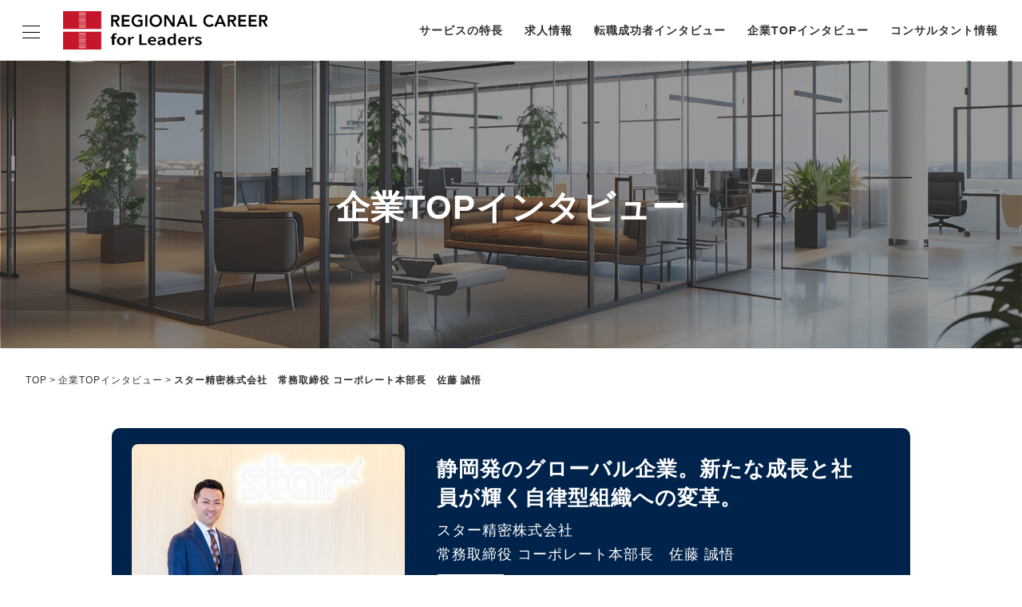

--- FILE ---
content_type: text/html; charset=UTF-8
request_url: https://regional.co.jp/change/202305_starm.html
body_size: 23685
content:
<!doctype html>
<html lang="ja">
<head>
<meta charset="UTF-8">
<meta name="viewport" content="width=device-width,initial-scale=1">
<title>経営TOPインタビュー【静岡】スター精密株式会社｜リージョナルキャリア for Leaders</title>
<meta name="description" content="CNC自動旋盤やサーマルプリンターでグローバル市場を牽引。海外子会社と対等に連携し、高収益体質を維持しています。働きがいある組織づくりと次世代事業創出に向けた挑戦を紹介します。" />
<meta http-equiv="Pragma" content="no-cache">
<meta http-equiv="Cache-Control" content="no-cache">
<meta http-equiv="Imagetoolbar" content="no">
<meta name="format-detection" content="telephone=no">
<link rel="shortcut icon" href="/assets/favicon.ico">
<meta property="og:title" content="経営TOPインタビュー【静岡】スター精密株式会社｜リージョナルキャリア for Leaders">
<meta property="og:type" content="article">
<meta property="og:description" content="CNC自動旋盤やサーマルプリンターでグローバル市場を牽引。海外子会社と対等に連携し、高収益体質を維持しています。働きがいある組織づくりと次世代事業創出に向けた挑戦を紹介します。">
<meta property="og:url" content="https://www.regional.co.jp/change/202305_starm.html">
<meta property="og:image" content="https://www.regional.co.jp/change/%E3%82%B9%E3%82%BF%E3%83%BC%E7%B2%BE%E5%AF%86%E6%A0%AA%E5%BC%8F%E4%BC%9A%E7%A4%BE%20%283%29.jpg">
<meta property="og:site_name" content="リージョナルキャリア for Leaders">
<!--css-->
<link rel="stylesheet" href="/assets/css/style.css">
<!--js-->
<script src="//ajax.googleapis.com/ajax/libs/jquery/3.6.0/jquery.min.js"></script>
<script src="/assets/js/script.js"></script>

<!-- Google Tag Manager -->
<script>(function(w,d,s,l,i){w[l]=w[l]||[];w[l].push({'gtm.start':
new Date().getTime(),event:'gtm.js'});var f=d.getElementsByTagName(s)[0],
j=d.createElement(s),dl=l!='dataLayer'?'&l='+l:'';j.async=true;j.src=
'https://www.googletagmanager.com/gtm.js?id='+i+dl;f.parentNode.insertBefore(j,f);
})(window,document,'script','dataLayer','GTM-MD7J628');</script>
<!-- End Google Tag Manager --></head>


<body>
	<!-- Google Tag Manager (noscript) -->
	<noscript><iframe src="https://www.googletagmanager.com/ns.html?id=GTM-MD7J628" height="0" width="0" style="display:none;visibility:hidden"></iframe></noscript>
	<!-- End Google Tag Manager (noscript) -->

	<header class="l-header">
		<div class="l-headerInner">
			<div class="l-logo">
				<a href="/">
					<picture>
						<source srcset="/assets/img/common/logo_sm.svg" media="(max-width: 768px)">
						<img src="/assets/img/common/logo_pc.svg" alt="リージョナルキャリア for Leaders">
					</picture>
				</a>
			</div>
			<nav class="l-headerNav">
				<ul class="l-headerNav_item l-headerNavLeaders_item">
					<li><a href="/feature/">サービスの特長</a></li>
					<li><a href="/job/">求人情報</a></li>
					<li><a href="/hero/">転職成功者インタビュー</a></li>
					<li><a href="/change/">企業TOPインタビュー</a></li>
					<li><a href="/consultant/">コンサルタント情報</a></li>
				</ul>
			</nav>
		</div>
	</header>

	<nav class="l-gn">
		<input id="nav-input" type="checkbox" class="l-gnBtn_input">
		<div class="l-gn_inner">
			<label class="l-gnBtn" for="nav-input">
				<span class="l-gnBtn_line l-gnBtn_line-1"></span>
				<span class="l-gnBtn_line l-gnBtn_line-2"></span>
				<span class="l-gnBtn_line l-gnBtn_line-3"></span>
			</label>
			<div class="l-gn_item">
				<p class="l-gnLogo">
					<a href="/">
						<picture>
							<source srcset="/assets/img/common/logo_sm.svg" media="(max-width: 768px)">
							<img src="/assets/img/common/logo_pc.svg" alt="リージョナルキャリア for Leaders">
						</picture>
					</a>
				</p>
				<ul class="l-gn_itemList">
					<li><a href="/feature/">サービスの特長</a></li>
					<li><a href="/job/">求人情報</a></li>
					<li><a href="/hero/">転職成功者インタビュー</a></li>
					<li><a href="/change/">企業TOPインタビュー</a></li>
					<li><a href="/consultant/">コンサルタント情報</a></li>
					<li><a href="/life/">地域の特色</a></li>
					<li><a href="/research/">リサーチ</a></li>
					<li><a href="/news/">ニュース</a></li>
					<li><a href="/media/">メディア紹介実績</a></li>
				</ul>
				<ul class="p-entryLinkList">
					<li class="p-entryLinkList_item"><a href="/entry/" class="p-entryLinkList_itemBtn p-entryLinkList_itemBtn-entry">今すぐ転職をお考えの方</a></li>
					<li class="p-entryLinkList_item"><a href="/pre-entry/" class="p-entryLinkList_itemBtn p-entryLinkList_itemBtn-preentry">中長期で転職をお考えの方</a></li>
				</ul>
			</div>
		</div>
		<label class="l-gnOverlay" for="nav-input"></label>
	</nav>

	<main class="l-main">

		<header class="p-pageKeyv p-pageKeyvChange">
			<p class="p-pageKeyv_ttl">企業TOPインタビュー</p>
		</header>
		<ul class="p-breadcrumbs">
			<li><a href="/">TOP</a></li>
			<li><a href="/change/">企業TOPインタビュー</a></li>
			<li>スター精密株式会社　常務取締役 コーポレート本部長　佐藤 誠悟</li>
		</ul>

		<article>
			<header class="p-changeList p-changeList-column p-changeList-article c-content_inner">
				<div class="p-changeListItem">
					<p class="p-changeListItem_pict"><img src="https://www.regional.co.jp/change/assets_c/2023/05/%E3%82%B9%E3%82%BF%E3%83%BC%E7%B2%BE%E5%AF%86%E6%A0%AA%E5%BC%8F%E4%BC%9A%E7%A4%BE%20%282%29-thumb-600xauto-27427.jpg"></p>
					<div class="p-changeListItem_txt">
						<h1 class="p-changeListItem_txtTtl p-changeListItem_txtTtl-xxl u-fw">静岡発のグローバル企業。新たな成長と社員が輝く自律型組織への変革。<br></h1>
						<h3 class="p-changeListItem_txtName p-changeListItem_txtName-xl u-mb10">スター精密株式会社<br>
							常務取締役 コーポレート本部長　佐藤 誠悟</h3>
						<div><span class="c-icon c-icon-change">静岡</span>　更新日：2023年5月10日</div>
					</div>
					<p class="p-changeListItem_txtProfile"><p>静岡高校を卒業後、青山学院大学に進学。大学を卒業後、2003年にスター精密に新卒入社。小型音響部品の製造・販売を行うコンポーネント事業部（当時）にて、ヨーロッパ市場向けの海外営業を担当。2008年にアメリカへ赴任し、小型プリンター事業における営業・マーケティング業務に従事。北米および南米市場における顧客開拓および顧客深耕を手がけ、2012年に帰国。欧米・アジア市場の営業責任者を歴任後、2020年1月、執行役員 特機事業部副事業部長 兼 営業部長へ。2021年1月からは執行役員 管理本部副本部長 兼 総務人事部長に就任し、経営理念の刷新をはじめとした社内改革を推進。2022年1月、上席執行役員 管理本部長 兼 総務人事部長に就任。2024年3月より常務取締役 コーポレート本部長を現任。<br />※所属・役職等は取材時点のものです。</p></p>
				</div>
			</header>
			<section class="p-changeInterview c-content_inner-s">
				<h2 class="p-changeInterview_ttl u-color-navy1 u-fw">「スターファミリー」としてつながる海外子会社が売上を牽引。</h2>
				<div class="p-changeInterviewItem">
					<div class="p-changeInterviewItem_txt">
						<p>スター精密は、1950年に私の祖父が創業した企業です。腕時計やカメラに用いられる精密部品の加工・販売からはじまり、工作機械の自社生産へと発展。1970年代に海外進出を果たし、プリンターの製造・販売へと事業領域を拡大しました。<br /><br />小型の精密部品を自動で加工する「CNC自動旋盤」を中心とした工作機械。世界中の飲食店や小売店などで運用される「サーマルプリンター」をはじめとした高性能小型プリンター。グローバル・ニッチ市場をターゲットとする2つの主軸事業において、世界トップクラスのシェアを獲得する製品を手がけています。<br /><br />北米、ヨーロッパ、アジアに販売拠点と工場を有し、世界各国で事業を展開する当社の売上高は約9割が海外市場です。海外子会社の役割は大きく、各国の非常に優秀な社員の活躍がスターグループの売上を牽引しています。<br /><br />当社の場合は、親会社が子会社を支配するような力関係は一切なく、どちらも対等な立場です。海外子会社から親会社への提言が多い点では、子会社のほうが強いかもしれません。素早い判断や対応を迫られることが多く、ときに耳が痛くなるような提言もあるほどです（笑）。<br /><br />少しユニークな文化かもしれませんが、世界各国の営業現場の最前線にいるスタッフの持つ情報は市場ニーズそのもの。貴重な情報を製品開発や販売戦略へ迅速に反映することこそ、私たちの役割といえます。親会社がスターグループ全体を統率し、海外子会社が売上を牽引する。両社がバランス良く機能することで高収益体質を維持しているのです。</p>
					</div>
				</div>
			</section>
			<section class="p-changeInterview c-content_inner-s">
				<h2 class="p-changeInterview_ttl u-color-navy1 u-fw">海外赴任で知った、主体性をもって取り組む仕事の面白さ。</h2>
				<div class="p-changeInterviewItem">
					<p class="p-changeInterviewItem_pict"><img src="https://www.regional.co.jp/change/%E3%82%B9%E3%82%BF%E3%83%BC%E7%B2%BE%E5%AF%86%E6%A0%AA%E5%BC%8F%E4%BC%9A%E7%A4%BE%20%284%29.jpg" alt=""></p>
					<div class="p-changeInterviewItem_txt">
						<p>私が入社したのは、2003年。小型音響部品を扱う事業部に配属され、ヨーロッパ向けの海外営業を担当しました。その後、2008年にアメリカへ赴任。小型プリンター部門の営業とマーケティングに携わり、北米と南米の10数カ国にある顧客のもとへ足を運びました。同僚のほとんどが外国人。さまざまな国籍の方たちと取り組む仕事は、とても刺激的でしたね。いろいろな方がいましたが、全員が主体性を持って仕事をしていました。<br /><br />アメリカの上司はスタートとゴールしか言いません。ゴールまでの手段に口を出すことはなく、とにかくゴールへ向かうことを重視します。プロセスを自由に組んで、自ら仕事を動かしていく。アメリカでの仕事は本当に面白く、その経験は今も私の土台になっています。<br /><br />それから4年後の2012年、プリンター事業の営業責任者として帰国した私は、日本とアメリカとの大きなギャップを実感しました。当社には、指示されたことを着実に進める文化が定着していて、私がアメリカで日々触れていた主体性とは正反対の働き方です。社員だけでなく、管理職の仕事に対する姿勢にも戸惑いを覚えたほどでしたね。<br /><br />当時はリーマンショックで打撃を受けた経営の立て直しのために、私の父である佐藤肇が社長として指揮を執っていました（2022年12月に会長職を退任）。いわゆるトップダウン型の経営で事業を再構築し、財務体質の強化を進めていた頃です。経営方針は健全性と収益性が最優先。成長性はその次だったこともあり、当時は社員の主体性は必要なかったのかもしれません。すでに危機を乗り切り財務体質は万全、上場していて製品シェアも高い。十分に“良い会社”でしたし、リーマンショック後の経営としては適していたのだと思います。<br /><br />リーマンショックから10年と少しが経過し、私は会社がもう一度成長することの必要性を考えていました。ちょうどその頃、顧客企業の社員の方々と一緒に仕事をする機会があり、そのときに間近で目にしたのが、自律・自走型で働く彼らの姿です。やっぱりこれだと思いましたね。<br /><br />恐らくそのままでも、会社がつぶれることはないでしょう。けれど、自分の人生をかけるに値する会社ではなくなります。“地元の優良企業”では、満足できない。もう一度、成長したい。そんな想いが止められないほど大きくなっていきました。</p>
					</div>
				</div>
			</section>
			<section class="p-changeInterview c-content_inner-s">
				<h2 class="p-changeInterview_ttl u-color-navy1 u-fw">自律型組織を目指し、2022年に経営理念などを刷新。</h2>
				<div class="p-changeInterviewItem">
					<div class="p-changeInterviewItem_txt">
						<p>2021年にコーポレート業務全般を統括する管理本部へ異動し、2022年からは責任者に就任。そのタイミングで経営理念、パーパス、行動指針を刷新しました。さらに在宅勤務制度やフレックス勤務制度、教育制度の整備と同時に、社内SNSの運用や家族招待型の社内イベントを開催。他にも部門をまたいだ交流の機会を増やし、創業初となる社員総会も開催しました。会社の仕組みと文化の両側面から、社員の主体性を高めるための取り組みです。<br /><br />さらに新たな行動指針にある「みずから行動する」「学び続ける」を役員が率先して体現するために、役員への360度評価を導入。DX研修は社員よりも先に受講しました。TOEICの受験を続ける者もいます。<br /><br />企業理念の浸透は、自律型組織には不可欠です。だれもが共通の価値観をもって仕事に取り組めるよう、プロジェクト化して理念を浸透させるための施策を実施している最中ですが、時間がかかっても地道に続けていきたいですね。</p>
					</div>
				</div>
			</section>
			<section class="p-changeInterview c-content_inner-s">
				<h2 class="p-changeInterview_ttl u-color-navy1 u-fw">戦略は継承し、それを支える仕組みと文化を変革していく。</h2>
				<div class="p-changeInterviewItem">
					<p class="p-changeInterviewItem_pict"><img src="https://www.regional.co.jp/change/%E3%82%B9%E3%82%BF%E3%83%BC%E7%B2%BE%E5%AF%86%E6%A0%AA%E5%BC%8F%E4%BC%9A%E7%A4%BE%20%285%29.jpg" alt=""></p>
					<div class="p-changeInterviewItem_txt">
						<p>工作機械と小型プリンターの両事業における技術力と品質、製造の安定性は、世界トップクラスだと自負しています。しかし、それだけでは戦えないのが今の時代。本当の強みは、技術力とチャネル（販売網）力を掛け合わせて築いた高い参入障壁にあります。<br /><br />当社の製品は製造過程に熟練した職人が手作業で仕上げる工程があり、海外メーカーが容易に真似できるものではありません。また顧客は世界中にいて、しかもその場所は日本からはなかなかリーチできないところ。各国の主要都市はもちろん、地方の町や村の隅々にまで顧客がいるのです。<br /><br />70年以上事業を営む中で築いた確たる優位性を強みに、今後もグローバル・ニッチ戦略を進めます。ただし、これからの時代にそれを実行していくためには、会社の仕組みや文化の変革が必要です。グローバル企業としてさらに成長し、働く社員が輝ける会社にしていくことを私の使命にしていきたいと思っています。</p>
					</div>
				</div>
			</section>
			<section class="p-changeInterview c-content_inner-s">
				<h2 class="p-changeInterview_ttl u-color-navy1 u-fw">新たな主力事業の創出。まずは、既存事業の染み出し領域から。</h2>
				<div class="p-changeInterviewItem">
					<div class="p-changeInterviewItem_txt">
						<p>今後は、得意とするハードウェアにソフトウェアを組み合わせ、まずは既存事業から発展させる形で染み出し領域での新規事業を進めていく計画です。具体的には、製造・物流・店舗におけるDX関連のソリューションを提供していきたいと考えています。<br /><br />例えば、工作機械を納品する顧客の工場全体を最適化するようなサービスです。顧客は下町の町工場が中心で、その工場内には当社製品以外にも多様な機械があり、それぞれを個別に動かすことで生産工程を成り立たせています。電話やFAXを使った受発注も未だに現役です。製品を納品して終わりではなく、他社の機械との連携や機種選定プロセスの効率化などを通して顧客の業務全体を最適化し、生産性向上のお役に立ちたいと考えています。<br /><br />また小型プリンターの顧客は、地域の美容院やカフェなど中小規模の個店が中心です。ここでも店舗全体の効率化を図るべく、レジ周りの機器やオペレーションの課題をハードとソフトで解決するサービスの提供を予定しています。さらにその先には、新たな領域での新規事業にも挑戦していきたいですね。M＆Aや協業、大学との連携も視野に入れ、新たなビジネスの創出を目指します。</p>
					</div>
				</div>
			</section>
			<section class="p-changeInterview c-content_inner-s">
				<h2 class="p-changeInterview_ttl u-color-navy1 u-fw">教育予算はひとり年間10万円。成長の機会をより多く提供したい。</h2>
				<div class="p-changeInterviewItem">
					<p class="p-changeInterviewItem_pict"><img src="https://www.regional.co.jp/change/%E3%82%B9%E3%82%BF%E3%83%BC%E7%B2%BE%E5%AF%86%E6%A0%AA%E5%BC%8F%E4%BC%9A%E7%A4%BE%20%286%29.jpg" alt=""></p>
					<div class="p-changeInterviewItem_txt">
						<p>数年前からキャリア採用に力を入れ始め、今ではキャリア採用比率が5割を超えました。特にここ数年は、東京の大手企業出身者がUターンで静岡に戻る際に当社を選んでくれるケースが増えています。ありがたいことに良い出会いに恵まれ、仕事への熱量や向上心が高く、主体性のある魅力的な方ばかり。さまざまなバックグラウンドをもつ方の存在がもたらす新たな刺激は、社内の活性化につながっています。<br /><br />当社では、社員教育に一人あたり年間10万円の予算を確保しています。社内研修はもちろん、東京のビジネススクールに通う機会などもあるため、より広い世界での出会いと学びを成長につなげてほしいですね。<br /><br />成長の機会だけは、どの会社にも負けたくありません。これからもっと働きがいのある会社になっていくはずです。このタイミングで入社される方は特に面白いのではないでしょうか。これまでの経験を存分に活かし、遠慮せずに社内をかき回してほしいと思っています。</p>
					</div>
				</div>
			</section>
		</article>

		<section class="p-pageSectInfo">
			<div class="c-content_inner">
				<h3 class="p-pageSectInfo_ttl c-headline1 u-align-c">関連情報</h3>
			</div>
			<section class="p-pageSectJob u-mb100">
				<div class="c-content_inner">
					<h2 class="p-pageSectJob_ttl c-headline1 u-align-c">スター精密株式会社 求人情報</h2>
				</div>
								<div class="p-pageJobList c-content_inner-wide u-bg_color-gray1">
				</div>
			</section>
		</section>

        
		<p class="u-align-c u-mb100"><a href="/change/" class="c-btn c-btnBasic c-btnBasic-fsM c-btnBasic-sizeM c-btnBasic-black1">企業TOPインタビュー一覧</a></p>

		<div class="p-entryLink u-bg_color-gray1">
			<p class="c-content_inner c-headline2 u-mb40 u-fw">「もっと企業について知りたい」「まずは相談してみたい」という方は、各種支援サービスにエントリーのうえ、コンサルタントにご相談ください。</p>
			<ul class="p-entryLinkList">
				<li class="p-entryLinkList_item"><a href="/entry/" class="p-entryLinkList_itemBtn p-entryLinkList_itemBtn-entry">今すぐ転職をお考えの方</a></li>
				<li class="p-entryLinkList_item"><a href="/pre-entry/" class="p-entryLinkList_itemBtn p-entryLinkList_itemBtn-preentry">中長期で転職をお考えの方</a></li>
			</ul>
		</div>

	</main>

	<footer class="l-footer">
		<div class="l-footerInner">
			<nav class="l-footerNav">
				<ul class="l-footerNav_item">
					<li><a href="/feature/">サービスの特長</a></li>
					<li><a href="/job/">求人情報</a></li>
					<li><a href="/hero/">転職成功者インタビュー</a></li>
					<li><a href="/change/">企業TOPインタビュー</a></li>
					<li><a href="/consultant/">コンサルタント情報</a></li>
					<li><a href="/life/">地域の特色</a></li>
					<li><a href="/research/">リサーチ</a></li>
					<li><a href="/news/">ニュース</a></li>
					<li><a href="/media/">メディア紹介実績</a></li>
					<li><a href="/company-list/">サービス展開エリア</a></li>
					<li><a href="/client/">取引先企業一覧</a></li>
					<li><a href="/privacy/">プライバシーポリシー</a></li>
					<li><a href="/contact/">お問い合わせ</a></li>
					<li><a href="https://regionalstyle.net/recruit/" target="_blank" class="c-linkBlank">採用情報</a></li>
					<li><a href="https://regionalstyle.net" target="_blank" class="c-linkBlank">コーポレートサイト</a></li>
				</ul>
			</nav>
			<p class="l-footerLogo">
				<a href="/">
					<picture>
						<source srcset="/assets/img/common/logo_sm.svg" media="(max-width: 768px)">
						<img src="/assets/img/common/logo_pc.svg" alt="リージョナルキャリア for Leaders">
					</picture>
				</a>
			</p>
						<ul class="l-footerSNS">
				<li class="l-footerSNS_item"><a href="https://www.facebook.com/share.php?u=http://regional.co.jp/change/202305_starm.html" class="l-footerSNS_itemBtn l-footerSNS_itemBtn-fb" rel="nofollow" target="_blank">シェア</a></li>
				<li class="l-footerSNS_item"><a href="https://x.com/share?url=http://regional.co.jp/change/202305_starm.html" class="l-footerSNS_itemBtn l-footerSNS_itemBtn-tw" rel="nofollow" target="_blank">シェア</a></li>
				<li class="l-footerSNS_item"><a href="https://social-plugins.line.me/lineit/share?url=http://regional.co.jp/change/202305_starm.html" class="l-footerSNS_itemBtn l-footerSNS_itemBtn-line" target="_blank" rel="nofollow">LINEで送る</a></li>
			</ul>
			<p class="l-copyright"><small>&copy; Regional Style All Rights Reserved.</small></p>
		</div>
	</footer>
	<p class="l-toTop l-toTop-hide"><a href="#"><img src="/assets/img/common/btn_toTop.svg" alt="ページトップへ戻る"></a></p>

</body>
</html>

--- FILE ---
content_type: text/css
request_url: https://regional.co.jp/assets/css/style.css
body_size: 150041
content:
@charset "UTF-8";
* {
  -webkit-tap-highlight-color: rgba(0, 0, 0, 0);
  -webkit-box-sizing: border-box;
          box-sizing: border-box;
}
*::before, *::after {
  -webkit-box-sizing: border-box;
          box-sizing: border-box;
}

html, body, div, span, applet, object, iframe,
h1, h2, h3, h4, h5, h6, p, blockquote, pre,
a, abbr, acronym, address, big, cite, code,
del, dfn, em, img, ins, kbd, q, s, samp,
small, strike, strong, sub, sup, tt, var,
b, u, i, center,
dl, dt, dd, ol, ul, li,
fieldset, form, label, legend,
article, aside, canvas, details, embed,
figure, figcaption, footer, header, hgroup,
menu, nav, output, ruby, section, summary,
time, mark, audio, video, button, option {
  margin: 0;
  padding: 0;
  border: 0;
  font-size: inherit;
  font-style: normal;
  vertical-align: baseline;
}

table, caption, tbody, tfoot, thead, tr, th, td {
  margin: 0;
  padding: 0;
  font-size: inherit;
  font-style: normal;
  vertical-align: baseline;
}

html {
  line-height: 1;
}

h1, h2, h3, h4, h5, h6 {
  font-weight: normal;
}

ol, ul {
  list-style: none;
}

table {
  border-collapse: collapse;
  border-spacing: 0;
}

caption, th, td {
  text-align: left;
  font-weight: normal;
  vertical-align: middle;
}

q, blockquote {
  quotes: none;
}

q:before, q:after, blockquote:before, blockquote:after {
  content: "";
  content: none;
}

a img {
  border: none;
}

button {
  color: inherit;
  font: inherit;
  background: none;
}

main, article, aside, details, figcaption, figure, footer, header, hgroup, menu, nav, section, summary {
  display: block;
}

div {
  outline-color: transparent;
  outline-style: solid;
}

/* Base ============================== */
html {
  width: 100%;
  height: 100%;
  letter-spacing: 0.1em;
}
@media all and (max-width: 428px) {
  html {
    font-size: calc(0.625rem + (1vw - 3.75px) * 2.6667);
  }
}
@media all and (min-width: 429px) {
  html {
    font-size: 10px;
  }
}

::-moz-selection {
  color: #FFF;
  background: #77B3D6;
}

::selection {
  color: #FFF;
  background: #77B3D6;
}

body {
  color: #333;
  width: 100%;
  height: 100%;
  font-family: "メイリオ", "Meiryo", "ヒラギノ角ゴ Pro W3", "Hiragino Kaku Gothic Pro", "ＭＳ ゴシック", "MS Gothic", "Osaka－等幅", Verdana, Arial, Helvetica, sans-serif;
  font-size: 1.4rem;
  line-height: 1.7;
  background: #FFFFFF;
}

a {
  color: inherit;
  text-decoration: none;
}

img {
  max-width: 100%;
  height: auto;
  vertical-align: bottom;
}

/* Layout ============================== */
.l-header {
  position: fixed;
  top: 0;
  right: 0;
  left: 0;
  z-index: 100;
  background-color: #FFF;
}
@media all and (max-width: 769px) {
  .l-header {
    min-height: 5.5rem;
  }
}
@media all and (min-width: 770px) {
  .l-header {
    min-height: 7.5rem;
  }
}
.l-headerInner {
  display: -webkit-box;
  display: -ms-flexbox;
  display: flex;
  -webkit-box-align: center;
      -ms-flex-align: center;
          align-items: center;
  -webkit-box-pack: justify;
      -ms-flex-pack: justify;
          justify-content: space-between;
}
@media all and (max-width: 769px) {
  .l-headerInner {
    padding: 1.3rem 0 1.3rem 5rem;
  }
}
@media all and (min-width: 770px) {
  .l-headerInner {
    max-width: 133.4rem;
    margin: auto;
    padding: 1.4rem 3rem 1.4rem 7.9rem;
  }
}
@media all and (max-width: 1024px) {
  .l-headerNav {
    display: none;
  }
}
.l-headerNav_item {
  display: -webkit-box;
  display: -ms-flexbox;
  display: flex;
  -ms-flex-wrap: wrap;
      flex-wrap: wrap;
  font-weight: bold;
}
@media all and (min-width: 1024px) and (max-width: 1200px) {
  .l-headerNav_item {
    font-size: calc(1.15rem + (1vw - 10.24px) * 1.4205);
  }
}
.l-headerNav_item > * {
  margin-left: 1.7rem;
}
.l-headerNav_item a {
  -webkit-transition: color 0.3s;
  transition: color 0.3s;
}
.l-headerNav_item a:hover {
  color: #CC1515;
}
.l-headerNavLeaders_item > * {
  margin-left: 2.7rem;
}

@media all and (max-width: 769px) {
  .l-logo img,
  .l-gnLogo img {
    height: 31px;
    width: auto;
  }
}
@media all and (min-width: 770px) {
  .l-logo img,
  .l-gnLogo img {
    height: 48px;
    width: auto;
  }
}

.l-gn {
  position: fixed;
  left: 0;
  z-index: 100;
  height: 100%;
}
@media all and (max-width: 769px) {
  .l-gn {
    top: 5.5rem;
  }
}
@media all and (min-width: 770px) {
  .l-gn {
    top: 7.6rem;
  }
}
.l-gn_inner {
  position: fixed;
  top: 0;
  left: 50%;
  z-index: 100;
  width: 100%;
  max-width: 133.4rem;
  margin: auto;
  -webkit-transform: translateX(-50%);
          transform: translateX(-50%);
}
.l-gnBtn {
  position: fixed;
  z-index: 110;
  display: block;
  cursor: pointer;
}
@media all and (max-width: 769px) {
  .l-gnBtn {
    top: 0.5rem;
    width: 4rem;
    height: 5rem;
  }
}
@media all and (min-width: 770px) {
  .l-gnBtn {
    top: 1rem;
    left: 1.5rem;
    width: 5.3rem;
    height: 6rem;
  }
}
.l-gnBtn_input {
  display: none;
}
.l-gnBtn_line {
  position: absolute;
  display: block;
  width: 2.2rem;
  height: 0.1rem;
  -webkit-transition: all 0.3s;
  transition: all 0.3s;
  background-color: #000;
}
.l-gnBtn_line-1 {
  top: 36%;
  left: 1.3rem;
  -webkit-transform: rotate(0);
          transform: rotate(0);
}
.l-gnBtn_input:checked ~ * .l-gnBtn_line-1 {
  top: 50%;
  -webkit-transform: rotate(-45deg);
          transform: rotate(-45deg);
  -webkit-transition: top 0.3s, -webkit-transform 0.3s 0.3s;
  transition: top 0.3s, -webkit-transform 0.3s 0.3s;
  transition: top 0.3s, transform 0.3s 0.3s;
  transition: top 0.3s, transform 0.3s 0.3s, -webkit-transform 0.3s 0.3s;
}
.l-gnBtn_line-2 {
  top: 50%;
  left: 1.3rem;
}
.l-gnBtn_input:checked ~ * .l-gnBtn_line-2 {
  opacity: 0;
  -webkit-transition: opacity 0.05s 0.3s;
  transition: opacity 0.05s 0.3s;
}
.l-gnBtn_line-3 {
  bottom: 36%;
  left: 1.3rem;
  -webkit-transform: rotate(0);
          transform: rotate(0);
}
.l-gnBtn_input:checked ~ * .l-gnBtn_line-3 {
  bottom: 50%;
  -webkit-transform: rotate(45deg);
          transform: rotate(45deg);
  -webkit-transition: bottom 0.3s, -webkit-transform 0.3s 0.3s;
  transition: bottom 0.3s, -webkit-transform 0.3s 0.3s;
  transition: bottom 0.3s, transform 0.3s 0.3s;
  transition: bottom 0.3s, transform 0.3s 0.3s, -webkit-transform 0.3s 0.3s;
}
.l-gnLogo {
  position: fixed;
  top: 0;
  left: 0;
  background-color: #FFF;
}
@media all and (max-width: 769px) {
  .l-gnLogo {
    right: 0;
    padding: 1.3rem 0 1.3rem 5rem;
  }
}
@media all and (min-width: 770px) {
  .l-gnLogo {
    padding: 1.4rem 3.9rem 1.4rem 7.9rem;
  }
}
@media all and (min-width: 770px) {
  [class*=-branch] .l-gnLogo {
    padding: 1.4rem 2rem 1.4rem 7.9rem;
  }
}
.l-gn_item {
  position: fixed;
  top: 0;
  left: 0;
  z-index: 100;
  width: 100%;
  height: 100vh;
  padding: 9rem 0 5rem;
  overflow-y: auto;
  opacity: 0;
  pointer-events: none;
  -webkit-transition: opacity 0.5s;
  transition: opacity 0.5s;
  background-color: #FFF;
}
@media all and (max-width: 769px) {
  .l-gn_item {
    padding: 7rem 0 9rem;
  }
}
@media all and (min-width: 770px) {
  .l-gn_item {
    max-width: 430px;
  }
}
.l-gnBtn_input:checked ~ * .l-gn_item {
  opacity: 1;
  pointer-events: unset;
}
@media all and (max-width: 769px) {
  .l-gn_itemList {
    margin-bottom: 1.3rem;
    padding: 0 2.2rem 2rem;
    font-size: 1.4rem;
    border-bottom: 0.1rem solid rgba(255, 255, 255, 0.7);
  }
  .l-gn_itemList a {
    display: inline-block;
  }
}
@media all and (min-width: 770px) {
  .l-gn_itemList {
    max-width: 29rem;
    margin: auto;
    margin-bottom: 1rem;
    padding: 0 0 2.2rem;
    font-weight: bold;
  }
}
.l-gn_itemList li {
  padding: 1rem 0;
}
.l-gnOverlay {
  position: fixed;
  top: 0;
  right: 0;
  bottom: 0;
  left: 0;
  z-index: 90;
  opacity: 0;
  pointer-events: none;
  background-color: rgba(0, 0, 0, 0.7);
  -webkit-transition: opacity 0.5s;
  transition: opacity 0.5s;
}
.l-gnBtn_input:checked ~ .l-gnOverlay {
  opacity: 1;
  pointer-events: unset;
}

@media all and (max-width: 769px) {
  .l-main {
    padding-top: 5.5rem;
  }
}
@media all and (min-width: 770px) {
  .l-main {
    padding-top: 7.6rem;
  }
}

.l-footer {
  width: 100%;
  border-top: 0.05rem solid #A39E9D;
}
@media all and (max-width: 769px) {
  body:not([id*=entry]) .l-footer {
    padding-bottom: 6.7rem;
    padding-bottom: calc(6.7rem + env(safe-area-inset-bottom));
  }
}
.l-footerInner {
  width: 88vw;
  max-width: 100rem;
  margin: auto;
}
@media all and (max-width: 769px) {
  .l-footerInner {
    padding: 1.2rem 0;
  }
}
@media all and (min-width: 770px) {
  .l-footerInner {
    display: grid;
    grid-template-rows: 1fr 4rem;
    grid-template-columns: 23rem 1fr 33rem;
    grid-template-areas: "fnav fnav fnav" "logo copyright sns";
    padding: 2.5rem 0;
  }
}
@media all and (min-width: 770px) {
  [class*=-branch] .l-footerInner {
    grid-template-columns: 28.5rem 1fr 33rem;
  }
}
.l-footerNav {
  font-size: 1.2rem;
  line-height: 1.5;
}
@media all and (min-width: 770px) {
  .l-footerNav {
    grid-area: fnav;
  }
}
.l-footerNav_item {
  display: -webkit-box;
  display: -ms-flexbox;
  display: flex;
  -webkit-box-orient: vertical;
  -webkit-box-direction: normal;
      -ms-flex-direction: column;
          flex-direction: column;
  -ms-flex-wrap: wrap;
      flex-wrap: wrap;
  margin-bottom: 3rem;
}
@media all and (max-width: 769px) {
  .l-footerNav_item {
    height: 36rem;
  }
}
@media all and (min-width: 770px) {
  .l-footerNav_item {
    height: 16rem;
  }
}
.l-footerNav_item li {
  padding: 1.1rem 0;
}
.l-footerNav_item a {
  -webkit-transition: opacity 0.3s;
  transition: opacity 0.3s;
}
.l-footerNav_item a:hover {
  opacity: 53%;
}
@media all and (min-width: 770px) {
  [class*=-branch] .l-footerNav_item {
    max-width: 85%;
  }
}
@media all and (max-width: 769px) {
  [class*=-branch] .l-footerNav_item {
    height: 24rem;
  }
}
.l-footerSNS {
  display: -webkit-box;
  display: -ms-flexbox;
  display: flex;
  -webkit-box-pack: justify;
      -ms-flex-pack: justify;
          justify-content: space-between;
  max-width: 33rem;
}
@media all and (max-width: 769px) {
  .l-footerSNS {
    margin: auto;
  }
}
@media all and (min-width: 770px) {
  .l-footerSNS {
    grid-area: sns;
    align-self: center;
  }
}
.l-footerSNS_item {
  width: 31.8%;
  max-width: 10.5rem;
}
.l-footerSNS_itemBtn {
  color: #FFF;
  display: -webkit-box;
  display: -ms-flexbox;
  display: flex;
  -webkit-box-align: center;
      -ms-flex-align: center;
          align-items: center;
  -webkit-box-pack: center;
      -ms-flex-pack: center;
          justify-content: center;
  height: 2.8rem;
  font-size: 1.2rem;
  border-radius: 0.31rem;
  background-size: contain;
}
.l-footerSNS_itemBtn::before {
  content: "";
  width: 1.9rem;
  height: 1.8rem;
  margin-right: 0.3rem;
}
.l-footerSNS_itemBtn-fb {
  background-color: #4267B2;
}
.l-footerSNS_itemBtn-fb::before {
  background-image: url("/assets/img/common/icon_fb.svg");
}
.l-footerSNS_itemBtn-tw {
  background-color: #000;
}
.l-footerSNS_itemBtn-tw::before {
  width: 1.6rem;
  height: 1.6rem;
  background-image: url("/assets/img/common/icon_x.svg");
  background-size: inherit;
}
.l-footerSNS_itemBtn-line {
  background-color: #2BAC38;
}
.l-footerSNS_itemBtn-line::before {
  background-image: url("/assets/img/common/icon_line.svg");
}
.l-footerLogo {
  max-width: 21.5rem;
  height: 4rem;
}
@media all and (max-width: 769px) {
  .l-footerLogo {
    height: 3.2rem;
    margin-bottom: 4rem;
  }
}
@media all and (min-width: 770px) {
  .l-footerLogo {
    grid-area: logo;
    align-self: center;
  }
}
[class*=-branch] .l-footerLogo {
  max-width: 27rem;
}
.l-footerLogo img {
  width: auto;
  max-height: 100%;
}

.l-copyright {
  color: #B6B6B6;
  font-size: 1.2rem;
  line-height: 1.5;
}
@media all and (max-width: 769px) {
  .l-copyright {
    padding: 2rem 0 1rem;
    text-align: center;
  }
}
@media all and (min-width: 770px) {
  .l-copyright {
    grid-area: copyright;
    align-self: end;
    padding-bottom: 0.5rem;
  }
}

.l-toTop {
  position: fixed;
  right: 6vw;
  width: 4.8rem;
  height: 4.8rem;
  -webkit-transition: bottom 0.3s;
  transition: bottom 0.3s;
}
@media all and (max-width: 769px) {
  .l-toTop {
    bottom: 10.8rem;
  }
}
@media all and (min-width: 770px) {
  .l-toTop {
    bottom: 11.2rem;
  }
}
.l-toTop-hide {
  bottom: -4.8rem;
}

/* Component ============================== */
.c-content_inner {
  width: 88vw;
  max-width: 100rem;
  margin: auto;
}
.c-content_inner-s {
  width: 88vw;
  max-width: 85rem;
  margin: auto;
}
@media all and (max-width: 769px) {
  .c-content_inner-wide {
    width: 100%;
    margin: 2.5rem auto;
    padding: 2.5rem 2rem;
  }
}
@media all and (min-width: 770px) {
  .c-content_inner-wide {
    width: 88vw;
    max-width: 100rem;
    margin: 4rem auto 0;
    padding: 3.5rem 7.5rem;
    border-radius: 1.3rem;
  }
}

.c-headline1,
.c-headline5 {
  font-weight: bold;
  line-height: 1.75;
}
@media all and (max-width: 769px) {
  .c-headline1,
  .c-headline5 {
    font-size: 1.8rem;
  }
}
@media all and (min-width: 770px) {
  .c-headline1,
  .c-headline5 {
    font-size: 2.6rem;
  }
}

.c-headline2 {
  line-height: 1.5;
}
@media all and (max-width: 769px) {
  .c-headline2 {
    font-size: inherit;
  }
}
@media all and (min-width: 770px) {
  .c-headline2 {
    font-size: 1.8rem;
  }
}

.c-headline3 {
  line-height: 1.5;
  font-weight: bold;
}
@media all and (max-width: 769px) {
  .c-headline3 {
    font-size: 1.6rem;
  }
}
@media all and (min-width: 770px) {
  .c-headline3 {
    font-size: 2.6rem;
  }
}

.c-headline4 {
  line-height: 1.5;
  font-weight: bold;
}
@media all and (max-width: 769px) {
  .c-headline4 {
    font-size: 1.6rem;
  }
}
@media all and (min-width: 770px) {
  .c-headline4 {
    font-size: 1.8rem;
  }
}

.c-headline5 {
  margin-bottom: 5rem;
  padding: 1.5rem 0;
  color: #cc1515;
  background: #F2F2F2;
  text-align: center;
}
@media all and (min-width: 770px) {
  .c-headline5 {
    margin-bottom: 9rem;
    padding: 2rem 0;
  }
}

.c-topicpath {
  width: 100%;
}
@media all and (max-width: 769px) {
  .c-topicpath {
    padding: 1rem;
    overflow-x: scroll;
    font-size: 1rem;
    white-space: nowrap;
  }
}
@media all and (min-width: 770px) {
  .c-topicpath {
    padding: 19px 0 15px;
  }
}
.c-topicpath li {
  color: #555E6F;
  display: inline-block;
}

.c-btn {
  display: -webkit-inline-box;
  display: -ms-inline-flexbox;
  display: inline-flex;
  -webkit-box-align: center;
      -ms-flex-align: center;
          align-items: center;
  -webkit-box-pack: center;
      -ms-flex-pack: center;
          justify-content: center;
  width: 100%;
  max-width: 77.33vw;
  cursor: pointer;
}
.c-btnBasic {
  padding: 1.5rem 0;
  border: 0.2rem solid;
  border-radius: 0.5rem;
  -webkit-transition: color 0.3s, background-color 0.3s;
  transition: color 0.3s, background-color 0.3s;
}
@media all and (max-width: 769px) {
  .c-btnBasic-fsM {
    font-size: 1.4rem;
    line-height: 1.4;
  }
}
@media all and (min-width: 770px) {
  .c-btnBasic-fsM {
    font-size: 1.8rem;
    line-height: 1.8rem;
    padding: 2rem 0;
  }
}
@media all and (min-width: 770px) {
  .c-btnBasic-sizeM {
    max-width: 38rem;
  }
}
@media all and (min-width: 770px) {
  .c-btnBasic-sizeS {
    max-width: 12rem;
  }
}
.c-btnBasic-red1 {
  color: #CC1515;
  border-color: #CC1515;
  background-color: #FFF;
}
.c-btnBasic-red1:hover {
  color: #FFF;
  background-color: #CC1515;
}
.c-btnBasic-black1 {
  color: inherit;
  border-color: #333;
}
.c-btnBasic-black1:hover {
  color: #FFF;
  background-color: #333;
}
.c-btnBasic-orange1 {
  color: #EE7A33;
  border-color: #EE7A33;
  background-color: #FFF;
}
.c-btnBasic-orange1:hover {
  color: #FFF;
  background-color: #EE7A33;
}
.c-btnDL {
  color: #FFF;
  display: -webkit-inline-box;
  display: -ms-inline-flexbox;
  display: inline-flex;
  -webkit-box-align: center;
      -ms-flex-align: center;
          align-items: center;
  -webkit-box-pack: center;
      -ms-flex-pack: center;
          justify-content: center;
  width: 88vw;
  max-width: 29rem;
  height: 5.5rem;
  font-size: 2rem;
  font-weight: bold;
  -webkit-transition: opacity 0.3s;
  transition: opacity 0.3s;
  border-radius: 0.6rem;
  background-color: #CC1515;
}
.c-btnDL:hover {
  opacity: 0.7;
}
.c-btnDL::after {
  content: "";
  display: inline-block;
  width: 2.6rem;
  height: 2.5rem;
  margin-left: 2rem;
  background: url("/assets/img/common/icon_download.svg") no-repeat 50% 50%;
  background-size: contain;
}

.c-linkArrow {
  padding-right: 1.5rem;
  color: #b1b1b1;
  font-weight: bold;
  background: url("/assets/img/common/icon_arrow-red1.svg") no-repeat 100% 50%;
  background-size: 0.7rem;
  -webkit-transition: opacity 0.3s;
  transition: opacity 0.3s;
}
.c-linkArrow:hover {
  opacity: 0.7;
}
.c-linkLine {
  color: #1F426D;
  text-decoration: underline;
}
.c-linkBlank {
  padding-right: 1.8rem;
  background: url("/assets/img/common/icon_blank.svg") no-repeat 100% 40%;
  background-size: 1.5rem;
  -webkit-transition: opacity 0.3s;
  transition: opacity 0.3s;
}
.c-linkBlank:hover {
  opacity: 0.7;
}

.c-icon {
  display: inline-block;
  border-radius: 0.25rem;
  font-size: 1.2rem;
  font-weight: bold;
  text-align: center;
}
@media all and (max-width: 769px) {
  .c-icon {
    width: 5.5rem;
  }
}
@media all and (min-width: 770px) {
  .c-icon {
    width: 8.5rem;
  }
}
@media all and (max-width: 769px) {
  .c-icon-performance, .c-icon-investigation {
    width: 11.5rem;
  }
}
@media all and (min-width: 770px) {
  .c-icon-performance, .c-icon-investigation {
    width: 13.5rem;
  }
}
@media all and (max-width: 769px) {
  .c-icon + .c-icon {
    margin-left: 0.4rem;
  }
}
@media all and (min-width: 770px) {
  .c-icon + .c-icon {
    margin-left: 0.8rem;
  }
}
.c-icon-1, .c-icon-2, .c-icon-3, .c-icon-4, .c-icon-5, .c-icon-6, .c-icon-7, .c-icon-green {
  color: #FFF;
  background: #258760; /*北海道・東北*/
}
.c-icon-8, .c-icon-9, .c-icon-10, .c-icon-11, .c-icon-12, .c-icon-13, .c-icon-14, .c-icon-orange {
  color: #FFF;
  background: #F08300; /*関東*/
}
.c-icon-15, .c-icon-16, .c-icon-17, .c-icon-18, .c-icon-19, .c-icon-20, .c-icon-pink {
  color: #FFF;
  background: #E78D96; /*北信越・甲信越*/
}
.c-icon-21, .c-icon-22, .c-icon-23, .c-icon-24, .c-icon-blue {
  color: #FFF;
  background: #007BBB; /*東海*/
}
.c-icon-25, .c-icon-26, .c-icon-27, .c-icon-28, .c-icon-29, .c-icon-30, .c-icon-darkorange {
  color: #FFF;
  background: #E15B02; /*関西*/
}
.c-icon-31, .c-icon-32, .c-icon-33, .c-icon-34, .c-icon-35, .c-icon-red {
  color: #FFF;
  background: #DE2C4A; /*中国*/
}
.c-icon-36, .c-icon-37, .c-icon-38, .c-icon-39, .c-icon-olive {
  color: #FFF;
  background: #69821B; /*四国*/
}
.c-icon-40, .c-icon-41, .c-icon-42, .c-icon-43, .c-icon-44, .c-icon-45, .c-icon-46, .c-icon-47, .c-icon-purple {
  color: #FFF;
  background: #985496; /*九州・沖縄*/
}
.c-icon-48, .c-icon-99, .c-icon-darkblue {
  color: #FFF;
  background: #0D3E7E; /*全国・海外*/
}
.c-icon-yellow {
  color: #FFF;
  background: #EFB400; /*staffblogカテゴリ*/
}
@media all and (max-width: 769px) {
  .c-icon-yellow {
    width: 8.5rem;
  }
}
.c-icon-change {
  color: #FFF;
  border: 0.2rem solid #FFF;
}
.c-icon-performance {
  color: #FFF;
  background: #801E28;
}
.c-icon-investigation {
  color: #FFF;
  background: #00234B;
}
.c-icon-orange1, .c-icon-red1 {
  margin: 0 1rem 0.2rem 0;
  padding: 0.1rem 0 0 0;
  font-size: 1.4rem;
  color: #FFF;
  line-height: 1.4;
  vertical-align: middle;
}
@media all and (max-width: 769px) {
  .c-icon-orange1, .c-icon-red1 {
    width: 8rem;
  }
}
@media all and (min-width: 770px) {
  .c-icon-orange1, .c-icon-red1 {
    width: 8rem;
  }
}
.c-icon-orange1 {
  background: #EE7A33;
}
.c-icon-red1 {
  background: #CC1515;
}

/* for user article setting */
article .p-basicArticle a,
.p-WriterComment_txt a,
.p-DListItemCareer .p-DListItem_contents a {
  text-decoration: underline;
}

/* Project ============================== */
.p-pageKeyv {
  position: relative;
  width: 100%;
  max-width: 128rem;
}
@media all and (max-width: 769px) {
  .p-pageKeyv {
    height: 40vw;
    max-height: 15rem;
    margin: 0 auto 1.5rem;
  }
}
@media all and (min-width: 770px) {
  .p-pageKeyv {
    height: 28.125vw;
    max-height: 36rem;
    margin: 0 auto 3rem;
  }
}
.p-pageKeyvFeature {
  background: url("/assets/img/feature/keyv1.jpg") no-repeat 50% 50%;
  background-size: cover;
}
.p-pageKeyvHero {
  background: url("/assets/img/hero/keyv1.jpg") no-repeat 50% 50%;
  background-size: cover;
}
.p-pageKeyvChange {
  background: url("/assets/img/change/keyv1.jpg") no-repeat 50% 50%;
  background-size: cover;
}
.p-pageKeyvStaffblog {
  background: url("/assets/img/staffblog/keyv1.jpg") no-repeat 50% 50%;
  background-size: cover;
}
.p-pageKeyvResearch {
  background: url("/assets/img/research/keyv1.jpg") no-repeat 50% 50%;
  background-size: cover;
}
.p-pageKeyvLife {
  background: url("/assets/img/life/keyv1.jpg") no-repeat 50% 50%;
  background-size: cover;
}
.p-pageKeyv_ttl {
  color: #FFF;
  position: absolute;
  top: 41%;
  left: 50%;
  font-weight: bold;
  text-align: center;
  white-space: nowrap;
  -webkit-transform: translateX(-50%);
          transform: translateX(-50%);
}
@media all and (max-width: 769px) {
  .p-pageKeyv_ttl {
    font-size: 2.6rem;
    line-height: 1.5;
  }
}
@media all and (min-width: 770px) {
  .p-pageKeyv_ttl {
    font-size: 4.2rem;
  }
}
.p-pageKeyv_ttl-research {
  top: 32%;
}
.p-pageKeyv_lead {
  color: #FFF;
  position: absolute;
  top: 55%;
  left: 50%;
  font-weight: bold;
  text-align: center;
  white-space: nowrap;
  -webkit-transform: translateX(-50%);
          transform: translateX(-50%);
}
.p-pageSearch {
  display: -webkit-box;
  display: -ms-flexbox;
  display: flex;
  -webkit-box-pack: center;
      -ms-flex-pack: center;
          justify-content: center;
  -webkit-box-align: center;
      -ms-flex-align: center;
          align-items: center;
  margin: 0 auto 10rem;
}
@media all and (max-width: 769px) {
  .p-pageSearch-col3 {
    -webkit-box-orient: vertical;
    -webkit-box-direction: normal;
        -ms-flex-direction: column;
            flex-direction: column;
  }
}
.p-pageSearch_select {
  margin-right: 1rem;
}
@media all and (max-width: 769px) {
  .p-pageSearch_btn {
    max-height: 3.6rem;
    max-width: 9rem;
  }
}
@media all and (min-width: 770px) {
  .p-pageSearch_btn {
    padding: 1.1rem 0;
    height: 4.9rem;
  }
}
@media all and (max-width: 769px) {
  .p-pageSearch {
    width: 88vw;
    max-width: 100rem;
    margin: 0 auto 5rem;
  }
}
@media all and (max-width: 769px) {
  .p-pageSectInfo {
    padding-top: 3rem;
  }
}
@media all and (min-width: 770px) {
  .p-pageSectInfo {
    padding-top: 3rem;
  }
}
.p-pageSectInfo_ttl {
  position: relative;
}
@media all and (max-width: 769px) {
  .p-pageSectInfo_ttl {
    margin-bottom: 5rem;
    padding-bottom: 1rem;
  }
}
@media all and (min-width: 770px) {
  .p-pageSectInfo_ttl {
    margin-bottom: 8rem;
    padding-bottom: 1.5rem;
  }
}
.p-pageSectInfo_ttl::before {
  content: "";
  width: 5rem;
  height: 0.2rem;
  background-color: #CC1515;
  display: block;
  position: absolute;
  bottom: 0;
  left: 50%;
  -webkit-transform: translateX(-50%);
          transform: translateX(-50%);
}
.p-pageJobListItem {
  position: relative;
  display: -webkit-box;
  display: -ms-flexbox;
  display: flex;
  padding: 1.5rem 0;
  width: 100%;
  overflow: hidden;
}
@media all and (max-width: 769px) {
  .p-pageJobListItem {
    -ms-flex-wrap: wrap;
        flex-wrap: wrap;
    -webkit-box-align: center;
        -ms-flex-align: center;
            align-items: center;
  }
}
@media all and (min-width: 770px) {
  .p-pageJobListItem {
    -webkit-box-align: start;
        -ms-flex-align: start;
            align-items: flex-start;
    -webkit-transition: opacity 0.3s;
    transition: opacity 0.3s;
  }
  .p-pageJobListItem:hover {
    opacity: 0.7;
  }
}
.p-pageJobListItem::after {
  content: "";
  position: absolute;
  right: 0;
  top: 0;
  bottom: 0;
  margin: auto;
  background: url("/assets/img/common/icon_arrow-red1.svg") no-repeat 0 0;
  width: 0.7rem;
  height: 1.3rem;
}
.p-pageJobListItem + .p-pageJobListItem {
  border-top: 0.1rem solid #C3C3C3;
}
.p-pageJobListItem_icon {
  margin-right: 1.5rem;
}
@media all and (max-width: 769px) {
  .p-pageJobListItem_icon {
    -ms-flex-preferred-size: 20%;
        flex-basis: 20%;
  }
}
@media all and (min-width: 770px) {
  .p-pageJobListItem_icon {
    -ms-flex-preferred-size: 12%;
        flex-basis: 12%;
  }
}
@media all and (min-width: 770px) {
  .p-pageJobListItem_date {
    -ms-flex-preferred-size: 13%;
        flex-basis: 13%;
  }
}
.p-pageJobListItem_ttl {
  font-weight: bold;
}
@media all and (max-width: 769px) {
  .p-pageJobListItem_ttl {
    -ms-flex-preferred-size: 95%;
        flex-basis: 95%;
    margin-top: 1rem;
  }
}
@media all and (min-width: 770px) {
  .p-pageJobListItem_ttl {
    -ms-flex-preferred-size: 85%;
        flex-basis: 85%;
  }
}
@media all and (min-width: 770px) {
  .p-pageJobListItem_icon + .p-pageJobListItem_date + .p-pageJobListItem_ttl {
    -ms-flex-preferred-size: 72%;
        flex-basis: 72%;
  }
}

.p-breadcrumbs {
  display: -webkit-box;
  display: -ms-flexbox;
  display: flex;
  -ms-flex-wrap: wrap;
      flex-wrap: wrap;
  width: 95vw;
  max-width: 122rem;
  font-size: 1.2rem;
}
.p-breadcrumbs li:last-child {
  font-weight: bold;
}
.p-breadcrumbs li + li {
  margin-left: 0.3rem;
}
.p-breadcrumbs li + li::before {
  content: ">";
  margin-right: 0.3rem;
  font-weight: normal;
}
@media all and (max-width: 769px) {
  .p-breadcrumbs {
    margin: 0 auto 3rem;
  }
}
@media all and (min-width: 770px) {
  .p-breadcrumbs {
    margin: 0 auto 4rem;
  }
}

@media all and (max-width: 769px) {
  .p-entryLink {
    padding: 4rem 0 6rem;
  }
}
@media all and (min-width: 770px) {
  .p-entryLink {
    padding: 11rem 0;
  }
}
.p-entryLinkList {
  max-width: 100rem;
  margin: auto;
}
@media all and (max-width: 769px) {
  .p-entryLinkList {
    width: 77.33vw;
  }
}
@media all and (min-width: 770px) {
  .p-entryLinkList {
    display: -webkit-box;
    display: -ms-flexbox;
    display: flex;
    -webkit-box-pack: center;
        -ms-flex-pack: center;
            justify-content: center;
    width: 88vw;
    font-size: 1.8rem;
  }
}
@media all and (min-width: 770px) and (max-width: 1024px) {
  .p-entryLinkList {
    font-size: calc(1.4rem + (1vw - 7.69px) * 1.569);
  }
}
.l-gn_item .p-entryLinkList {
  max-width: 35rem;
  font-size: inherit;
}
@media all and (max-width: 769px) {
  .l-gn_item .p-entryLinkList {
    width: 88.267vw;
    margin: auto auto auto 2.2rem;
  }
}
@media all and (min-width: 770px) {
  .l-gn_item .p-entryLinkList {
    display: block;
    width: 100%;
  }
}
@media all and (max-width: 769px) {
  .p-entryLinkList_item + .p-entryLinkList_item {
    margin-top: 2.6rem;
  }
}
@media all and (min-width: 770px) {
  .p-entryLinkList_item {
    width: 30.5%;
    max-width: 30.5rem;
    margin: 0 2rem;
  }
  .l-gn_item .p-entryLinkList_item {
    width: inherit;
    max-width: unset;
    margin: 0;
  }
  .l-gn_item .p-entryLinkList_item + .p-entryLinkList_item {
    margin-top: 2.6rem;
  }
}
.p-entryLinkList_itemBtn {
  color: #FFF;
  position: relative;
  display: -webkit-box;
  display: -ms-flexbox;
  display: flex;
  -webkit-box-align: center;
      -ms-flex-align: center;
          align-items: center;
  -webkit-box-pack: center;
      -ms-flex-pack: center;
          justify-content: center;
  border-radius: 0.6rem;
  -webkit-transition: opacity 0.3s;
  transition: opacity 0.3s;
}
@media all and (max-width: 769px) {
  .p-entryLinkList_itemBtn {
    height: 5rem;
  }
}
@media all and (min-width: 770px) {
  .p-entryLinkList_itemBtn {
    height: 6.4rem;
  }
  .l-gn_item .p-entryLinkList_itemBtn {
    height: 5rem;
  }
  main .p-entryLinkList_itemBtn {
    line-height: 6.4rem;
  }
}
.p-entryLinkList_itemBtn:hover {
  opacity: 0.7;
}
.p-entryLinkList_itemBtn-entry {
  background-color: #CC1515;
}
.p-entryLinkList_itemBtn-preentry {
  background-color: #EE7A33;
}
.p-entryLinkList_itemBtn-career {
  background-color: #335599;
}
.p-entryLinkList_itemBtn::after {
  content: "";
  position: absolute;
  top: 50%;
  right: 1rem;
  display: inline-block;
  width: 0.6rem;
  height: 1.1rem;
  background: url("/assets/img/common/icon_arrow-white1.svg") no-repeat 0 0;
  background-size: contain;
  -webkit-transform: translateY(-50%);
          transform: translateY(-50%);
}

@media all and (max-width: 769px) {
  .p-regionalLinks {
    padding: 5.5rem 0 4.5rem;
  }
}
@media all and (min-width: 770px) {
  .p-regionalLinks {
    padding: 10rem 0 9rem;
  }
}
.p-regionalLinks_inner {
  width: 88%;
  max-width: 100rem;
  margin: auto;
}
@media all and (min-width: 770px) {
  .p-regionalLinks_inner {
    display: -webkit-box;
    display: -ms-flexbox;
    display: flex;
    -webkit-box-pack: justify;
        -ms-flex-pack: justify;
            justify-content: space-between;
  }
}
.p-regionalLinks_ttl {
  font-weight: bold;
}
@media all and (max-width: 769px) {
  .p-regionalLinks_ttl {
    margin-bottom: 3rem;
    font-size: 1.8rem;
    text-align: center;
  }
}
@media all and (min-width: 770px) {
  .p-regionalLinks_ttl {
    font-size: 2.6rem;
  }
}
.p-regionalLinksList {
  display: -webkit-box;
  display: -ms-flexbox;
  display: flex;
  -webkit-box-orient: vertical;
  -webkit-box-direction: normal;
      -ms-flex-direction: column;
          flex-direction: column;
  -ms-flex-wrap: wrap;
      flex-wrap: wrap;
  -ms-flex-line-pack: justify;
      align-content: space-between;
}
@media all and (max-width: 769px) {
  .p-regionalLinksList {
    height: 33rem;
  }
}
@media all and (min-width: 770px) {
  .p-regionalLinksList {
    width: 72rem;
    height: 32.2rem;
  }
}
@media all and (max-width: 769px) {
  .p-regionalLinksList_item {
    width: 31.5%;
    height: 3.6rem;
  }
}
@media all and (min-width: 770px) {
  .p-regionalLinksList_item {
    height: 4.6rem;
  }
}
.p-regionalLinksList_itemLink {
  display: inline-block;
  text-align: center;
  background-color: #F2F2F2;
}
@media all and (max-width: 769px) {
  .p-regionalLinksList_itemLink {
    width: 100%;
    font-size: 1.4rem;
    line-height: 2.52rem;
    border-radius: 2.52rem;
  }
}
@media all and (min-width: 770px) {
  .p-regionalLinksList_itemLink {
    width: 13.4rem;
    font-size: 1.8rem;
    line-height: 3.24rem;
    border-radius: 3.24rem;
    -webkit-transition: color 0.3s, background-color 0.3s;
    transition: color 0.3s, background-color 0.3s;
  }
  .p-regionalLinksList_itemLink:hover {
    color: #FFF;
    background-color: #AAA;
  }
}

@media all and (max-width: 769px) {
  .p-pagination {
    text-align: center;
  }
}
@media all and (min-width: 770px) {
  .p-pagination {
    display: -webkit-box;
    display: -ms-flexbox;
    display: flex;
    -webkit-box-align: center;
        -ms-flex-align: center;
            align-items: center;
    -webkit-box-pack: justify;
        -ms-flex-pack: justify;
            justify-content: space-between;
    line-height: 3.1rem;
  }
}
.p-pagination_itemList {
  display: -webkit-box;
  display: -ms-flexbox;
  display: flex;
  -webkit-box-pack: center;
      -ms-flex-pack: center;
          justify-content: center;
}
@media all and (max-width: 769px) {
  .p-pagination_itemList {
    margin-top: 2rem;
  }
}
@media all and (max-width: 769px) {
  .p-pagination_itemList > * + * {
    margin-left: 0.5rem;
  }
}
@media all and (min-width: 770px) {
  .p-pagination_itemList > * + * {
    margin-left: 1rem;
  }
}
.p-pagination_itemLink {
  display: -webkit-inline-box;
  display: -ms-inline-flexbox;
  display: inline-flex;
  -webkit-box-pack: center;
      -ms-flex-pack: center;
          justify-content: center;
  width: 3rem;
  height: 3rem;
  line-height: 3rem;
  white-space: nowrap;
  overflow: hidden;
  border-radius: 3rem;
  background: #F2F2F2 no-repeat 50% 50%;
  background-size: 1.8rem;
  -webkit-transition: color 0.2s, background-color 0.2s;
  transition: color 0.2s, background-color 0.2s;
}
.p-pagination_itemLink:hover, .p-pagination_itemLink-current {
  color: #FFF;
  background-color: #CC1515;
}
.p-pagination_itemLink-first, .p-pagination_itemLink-prev, .p-pagination_itemLink-next, .p-pagination_itemLink-last {
  -webkit-box-pack: start;
      -ms-flex-pack: start;
          justify-content: flex-start;
  text-indent: 3rem;
}
.p-pagination_itemLink-first {
  background-image: url("/assets/img/common/icon_arrow-first.svg");
}
.p-pagination_itemLink-first:hover {
  background-image: url("/assets/img/common/icon_arrow-first-white.svg");
}
.p-pagination_itemLink-prev {
  background-image: url("/assets/img/common/icon_arrow-prev.svg");
}
.p-pagination_itemLink-prev:hover {
  background-image: url("/assets/img/common/icon_arrow-prev-white.svg");
}
.p-pagination_itemLink-next {
  background-image: url("/assets/img/common/icon_arrow-prev.svg");
  -webkit-transform: rotate(-180deg);
          transform: rotate(-180deg);
}
.p-pagination_itemLink-next:hover {
  background-image: url("/assets/img/common/icon_arrow-prev-white.svg");
}
.p-pagination_itemLink-last {
  background-image: url("/assets/img/common/icon_arrow-first.svg");
  -webkit-transform: rotate(-180deg);
          transform: rotate(-180deg);
}
.p-pagination_itemLink-last:hover {
  background-image: url("/assets/img/common/icon_arrow-first-white.svg");
}
.p-pagination_itemLink a {
  width: 100%;
  height: 100%;
  text-align: center;
}

.p-DListItems {
  margin-bottom: 9rem;
}
.p-DListItems_ttl {
  margin-bottom: 2rem;
  padding-bottom: 2rem;
  line-height: 1.3;
  border-bottom: 0.1rem solid #949494;
}
@media all and (min-width: 770px) {
  .p-DListItems_ttl-xl {
    font-size: 1.8rem;
  }
}
@media all and (max-width: 769px) {
  .p-DListItems_ttl-xxl {
    font-size: 1.8rem;
  }
}
@media all and (min-width: 770px) {
  .p-DListItems_ttl-xxl {
    font-size: 2.6rem;
    line-height: 1.5;
  }
}
.p-DListItems_ttl-red {
  border-color: #CC1515;
}
.p-DListItem {
  overflow: hidden;
}
.p-DListItemHero {
  display: -webkit-box;
  display: -ms-flexbox;
  display: flex;
}
@media all and (max-width: 769px) {
  .p-DListItemHero {
    margin-bottom: 2rem;
    -ms-flex-wrap: wrap;
        flex-wrap: wrap;
  }
}
@media all and (min-width: 770px) {
  .p-DListItemHero {
    margin-bottom: 3rem;
  }
}
.p-DListItemJob {
  display: -webkit-box;
  display: -ms-flexbox;
  display: flex;
  -ms-flex-wrap: wrap;
      flex-wrap: wrap;
}
@media all and (max-width: 769px) {
  .p-DListItemCareer {
    display: -webkit-box;
    display: -ms-flexbox;
    display: flex;
    -ms-flex-wrap: wrap;
        flex-wrap: wrap;
  }
}
@media all and (min-width: 770px) {
  .p-DListItemProfile {
    display: -webkit-box;
    display: -ms-flexbox;
    display: flex;
    -webkit-box-orient: vertical;
    -webkit-box-direction: normal;
        -ms-flex-direction: column;
            flex-direction: column;
    -ms-flex-wrap: wrap;
        flex-wrap: wrap;
  }
}
.p-DListItem_ttl {
  float: left;
  margin-right: 1.5em;
  font-weight: bold;
}
.p-DListItem_ttl:nth-of-type(n+2) {
  margin-top: 1.5rem;
}
@media all and (max-width: 769px) {
  .p-DListItem_ttl {
    width: 4.6em;
    margin-right: 1em;
  }
}
@media all and (min-width: 770px) {
  .p-DListItem_ttl {
    width: 5.4em;
  }
}
[class*=ItemHero] .p-DListItem_ttl {
  width: inherit !important;
}
@media all and (max-width: 769px) {
  [class*=ItemHero] .p-DListItem_ttl {
    -ms-flex-preferred-size: 24%;
        flex-basis: 24%;
    margin-right: 0;
  }
}
@media all and (min-width: 770px) {
  [class*=ItemHero] .p-DListItem_ttl {
    margin-top: 0;
  }
  [class*=ItemHero] .p-DListItem_ttl:nth-of-type(n+2) {
    margin-left: 3rem;
  }
}
@media all and (min-width: 770px) {
  [class*=ItemJob] .p-DListItem_ttl {
    -ms-flex-preferred-size: 10%;
        flex-basis: 10%;
    margin-right: 0;
  }
}
@media all and (max-width: 769px) {
  [class*=ItemJob] .p-DListItem_ttl, [class*=ItemCareer] .p-DListItem_ttl {
    -ms-flex-preferred-size: 22.5%;
        flex-basis: 22.5%;
    margin-right: 0;
  }
}
[class*=ItemJob] .p-DListItem_ttl-wide, [class*=ItemCareer] .p-DListItem_ttl-wide {
  width: auto;
  -ms-flex-preferred-size: 100%;
      flex-basis: 100%;
}
@media all and (max-width: 769px) {
  [class*=ItemProfile] .p-DListItem_ttl:nth-of-type(n+2) {
    margin-top: 2rem;
  }
}
@media all and (min-width: 770px) {
  [class*=ItemProfile] .p-DListItem_ttl:nth-of-type(n+2) {
    margin-top: 3rem;
  }
}
@media all and (max-width: 769px) {
  [class*=ItemProfile] .p-DListItem_ttl:nth-last-of-type(1) {
    float: none;
  }
}
[class*=PrivacyItem] .p-DListItem_ttl {
  float: none;
  margin-right: 0;
  overflow: inherit;
}
[class*=PrivacyItem] .p-DListItem_ttl:nth-of-type(n+2) {
  margin-top: 5rem;
}
@media all and (max-width: 769px) {
  [class*=PrivacyItem] .p-DListItem_ttl {
    width: 100%;
    margin-right: 0;
  }
}
@media all and (min-width: 770px) {
  [class*=PrivacyItem] .p-DListItem_ttl {
    width: 100%;
  }
}
.p-DListItem_contents {
  overflow: hidden;
  word-break: break-all;
}
.p-DListItem_contents:nth-of-type(n+2) {
  margin-top: 1.5rem;
}
@media all and (min-width: 770px) {
  [class*=ItemProfile] .p-DListItem_contents {
    margin-top: 1.5rem;
  }
}
@media all and (max-width: 769px) {
  [class*=ItemHero] .p-DListItem_contents {
    -ms-flex-preferred-size: 76%;
        flex-basis: 76%;
  }
}
@media all and (min-width: 770px) {
  [class*=ItemHero] .p-DListItem_contents {
    margin-top: 0;
  }
}
@media all and (max-width: 769px) {
  [class*=ItemJob] .p-DListItem_contents, [class*=ItemCareer] .p-DListItem_contents {
    -ms-flex-preferred-size: 77.5%;
        flex-basis: 77.5%;
  }
}
[class*=ItemJob] .p-DListItem_contents-wide, [class*=ItemCareer] .p-DListItem_contents-wide {
  -ms-flex-preferred-size: 100%;
      flex-basis: 100%;
}
@media all and (min-width: 770px) {
  [class*=ItemJob] .p-DListItem_contents-wide, [class*=ItemCareer] .p-DListItem_contents-wide {
    width: 100%;
    padding: 1.5em 0 0 6.9em;
  }
}
@media all and (min-width: 770px) {
  [class*=ItemJob] .p-DListItem_contents {
    -ms-flex-preferred-size: 90%;
        flex-basis: 90%;
  }
}
@media all and (max-width: 769px) {
  [class*=ItemCareer] .p-DListItem_contents {
    -ms-flex-item-align: center;
        align-self: center;
  }
}
@media all and (max-width: 769px) {
  [class*=ItemJob] .p-DListItem_contents-wide {
    margin-left: 5.3em;
  }
}
@media all and (max-width: 769px) {
  [class*=ItemProfile] .p-DListItem_contents:nth-of-type(n+2) {
    margin-top: 2rem;
  }
}
@media all and (min-width: 770px) {
  [class*=ItemProfile] .p-DListItem_contents:nth-of-type(n+2) {
    margin-top: 1rem;
  }
}
@media all and (max-width: 769px) {
  [class*=ItemProfile] .p-DListItem_contents:last-child {
    margin-top: 1rem;
  }
}
[class*=PrivacyItem] .p-DListItem_contents {
  margin-top: 0.5rem;
  overflow: inherit;
}
[class*=PrivacyItem] .p-DListItem_contents:nth-of-type(n+2) {
  margin-top: 0;
}
@media all and (max-width: 769px) {
  .p-DListItem_contentsJob {
    display: -webkit-box;
    -webkit-line-clamp: 10;
    -webkit-box-orient: vertical;
    overflow: hidden;
    line-height: 1.7em;
    max-height: 17em;
  }
}
@media all and (min-width: 770px) {
  .p-DListItem_contentsJob {
    display: -webkit-box;
    -webkit-line-clamp: 10;
    -webkit-box-orient: vertical;
    overflow: hidden;
    line-height: 1.7em;
    max-height: 17em;
  }
}
.p-DListItem_contentsRecruit {
  display: -webkit-box;
  -webkit-line-clamp: 9;
  -webkit-box-orient: vertical;
  overflow: hidden;
  line-height: 1.7em;
  max-height: 17em;
}
.p-DListPrivacyItems {
  margin-bottom: 4rem;
}
.p-DListPrivacyItem {
  margin-bottom: 7rem;
  overflow: inherit;
}
.p-DListPrivacyItem .OList {
  margin-top: 0.5rem;
  counter-reset: number 0;
}
@media all and (min-width: 770px) {
  .p-DListPrivacyItem .OListItem {
    display: -webkit-box;
    display: -ms-flexbox;
    display: flex;
  }
}
.p-DListPrivacyItem .OListItem_number {
  display: inline-block;
  width: 2.5rem;
  counter-increment: number 1;
}
.p-DListPrivacyItem .OListItem_number::before {
  content: counter(number) ".";
}
@media all and (min-width: 770px) {
  .p-DListPrivacyItem .OListItem_number {
    -ms-flex-preferred-size: 2.5%;
        flex-basis: 2.5%;
  }
}
@media all and (min-width: 770px) {
  .p-DListPrivacyItem .OListItem_txt {
    -ms-flex-preferred-size: 97.5%;
        flex-basis: 97.5%;
  }
}
.p-DListPrivacyItem .OList-paren {
  margin-top: 0.5rem;
  counter-reset: number 0;
}
@media all and (min-width: 770px) {
  .p-DListPrivacyItem .OList-parenItem {
    display: -webkit-box;
    display: -ms-flexbox;
    display: flex;
  }
}
.p-DListPrivacyItem .OList-parenItem_number {
  display: inline-block;
  width: 2.5rem;
  counter-increment: number 1;
}
.p-DListPrivacyItem .OList-parenItem_number::before {
  content: "(" counter(number) ")";
}
@media all and (min-width: 770px) {
  .p-DListPrivacyItem .OList-parenItem_number {
    -ms-flex-preferred-size: 2.5%;
        flex-basis: 2.5%;
  }
}
@media all and (min-width: 770px) {
  .p-DListPrivacyItem .OList-parenItem_txt {
    -ms-flex-preferred-size: 97.5%;
        flex-basis: 97.5%;
  }
}

.p-WriterComment {
  display: -webkit-box;
  display: -ms-flexbox;
  display: flex;
  -ms-flex-wrap: wrap;
      flex-wrap: wrap;
  border-top: 0.1rem solid #C3C3C3;
}
@media all and (max-width: 769px) {
  .p-WriterComment {
    padding: 5rem 0;
  }
}
@media all and (min-width: 770px) {
  .p-WriterComment {
    padding: 7rem 0;
  }
}
.p-WriterCommentCareer {
  padding: 0;
  border-top: none;
}
@media all and (max-width: 769px) {
  .p-WriterCommentCareer {
    margin-bottom: 5rem;
  }
}
@media all and (min-width: 770px) {
  .p-WriterCommentCareer {
    margin-bottom: 10rem;
  }
}
.p-WriterCommentStaffblog {
  border-top: none;
}
@media all and (max-width: 769px) {
  .p-WriterCommentStaffblog {
    padding-top: 2rem;
  }
}
@media all and (min-width: 770px) {
  .p-WriterCommentStaffblog {
    -webkit-box-align: center;
        -ms-flex-align: center;
            align-items: center;
    padding-top: 3rem;
  }
}
.p-WriterComment_ttl {
  -ms-flex-preferred-size: 100%;
      flex-basis: 100%;
  font-weight: bold;
}
@media all and (max-width: 769px) {
  .p-WriterComment_ttl {
    margin-bottom: 2rem;
  }
}
@media all and (min-width: 770px) {
  .p-WriterComment_ttl {
    display: -webkit-box;
    display: -ms-flexbox;
    display: flex;
    -webkit-box-align: center;
        -ms-flex-align: center;
            align-items: center;
    margin-bottom: 2rem;
  }
}
@media all and (min-width: 770px) {
  .p-WriterComment_ttl-xl {
    font-size: 1.8rem;
  }
}
@media all and (max-width: 769px) {
  [class*=Staffblog] .p-WriterComment_ttl {
    -ms-flex-preferred-size: 69%;
        flex-basis: 69%;
    margin-bottom: 0;
  }
}
@media all and (min-width: 770px) {
  [class*=Staffblog] .p-WriterComment_ttl {
    margin-bottom: 0;
    padding-right: 4.5rem;
    -webkit-box-pack: justify;
        -ms-flex-pack: justify;
            justify-content: space-between;
    -ms-flex-preferred-size: 89%;
        flex-basis: 89%;
  }
}
.p-WriterComment_name {
  font-weight: bold;
}
@media all and (max-width: 769px) {
  .p-WriterComment_name {
    -ms-flex-preferred-size: 100%;
        flex-basis: 100%;
    margin-top: 1.5rem;
  }
}
@media all and (min-width: 770px) {
  .p-WriterComment_name {
    margin-left: 3.7rem;
  }
}
@media all and (max-width: 769px) {
  .p-WriterComment_name a {
    text-decoration: underline;
  }
}
[class*=Staffblog] .p-WriterComment_name {
  font-weight: normal;
}
[class*=Staffblog] .p-WriterComment_name a {
  font-weight: bold;
  text-decoration: underline;
}
@media all and (min-width: 770px) {
  [class*=Staffblog] .p-WriterComment_name a {
    font-size: 1.8rem;
  }
}
.p-WriterComment_pict {
  -ms-flex-preferred-size: 29%;
      flex-basis: 29%;
}
@media all and (max-width: 769px) {
  .p-WriterComment_pict {
    width: 8rem;
    height: 8rem;
  }
}
@media all and (min-width: 770px) {
  .p-WriterComment_pict {
    width: 16rem;
    height: 16rem;
  }
}
@media all and (min-width: 770px) {
  [class*=Career] .p-WriterComment_pict {
    -ms-flex-preferred-size: 22%;
        flex-basis: 22%;
  }
}
@media all and (max-width: 769px) {
  [class*=Staffblog] .p-WriterComment_pict {
    -ms-flex-preferred-size: 31%;
        flex-basis: 31%;
    width: 10rem;
    height: 10rem;
  }
}
@media all and (min-width: 770px) {
  [class*=Staffblog] .p-WriterComment_pict {
    -ms-flex-preferred-size: 11%;
        flex-basis: 11%;
    width: 11rem;
    height: 11rem;
  }
}
.p-WriterComment_pict img {
  margin-bottom: 1rem;
  -o-object-fit: cover;
     object-fit: cover;
  width: inherit;
  height: inherit;
}
.p-WriterComment_txt {
  -ms-flex-preferred-size: 71%;
      flex-basis: 71%;
}
@media all and (min-width: 770px) {
  [class*=Career] .p-WriterComment_txt {
    -ms-flex-preferred-size: 78%;
        flex-basis: 78%;
  }
}
.p-WriterNotes {
  margin-bottom: 4rem;
  display: grid;
  grid-template-columns: 29% 71%;
  grid-template-areas: "Nttl Nttl" "Npict Nname" "Ntxt Ntxt";
}
@media all and (min-width: 770px) {
  .p-WriterNotes {
    grid-template-rows: auto 1fr;
    grid-template-columns: 24.5rem 1fr;
    grid-template-areas: "Nttl Nname" "Npict Ntxt";
  }
}
.p-WriterNotes_ttl {
  grid-area: Nttl;
  font-weight: bold;
  margin-bottom: 2rem;
}
@media all and (min-width: 770px) {
  .p-WriterNotes_ttl {
    font-size: 1.8rem;
  }
}
.p-WriterNotes_name {
  grid-area: Nname;
  font-weight: bold;
}
@media all and (max-width: 769px) {
  .p-WriterNotes_name a {
    text-decoration: underline;
  }
}
.p-WriterNotes_pict {
  grid-area: Npict;
}
.p-WriterNotes_pict img {
  margin-bottom: 2rem;
  width: 8rem;
  height: 8rem;
  /*object-fit: cover;
  width: inherit;
  height: inherit;*/
}
@media all and (min-width: 770px) {
  .p-WriterNotes_pict img {
    margin-bottom: 1rem;
    width: 16rem;
    height: 16rem;
  }
}
.p-WriterNotes_txt {
  grid-area: Ntxt;
}

.p-basicListItem {
  position: relative;
  display: block;
  overflow: hidden;
  padding: 2.5rem 0;
}
@media all and (max-width: 769px) {
  .p-basicListItem {
    padding: 2rem 0;
  }
}
.p-basicListItem + .p-basicListItem {
  border-top: 0.05rem solid #B6B6B6;
}
[class*=-row] .p-basicListItem {
  display: -webkit-box;
  display: -ms-flexbox;
  display: flex;
  -webkit-box-orient: horizontal;
  -webkit-box-direction: normal;
      -ms-flex-direction: row;
          flex-direction: row;
}
@media all and (max-width: 769px) {
  [class*=-row] .p-basicListItem {
    -ms-flex-wrap: wrap;
        flex-wrap: wrap;
  }
}
@media all and (min-width: 770px) {
  [class*=-row] .p-basicListItem {
    -webkit-box-align: center;
        -ms-flex-align: center;
            align-items: center;
  }
}
@media all and (min-width: 770px) {
  .p-basicListItem {
    -webkit-transition: opacity 0.3s;
    transition: opacity 0.3s;
  }
  .p-basicListItem:hover {
    opacity: 0.7;
  }
}
.p-basicListItem::after {
  position: absolute;
  content: "";
  background: url("/assets/img/common/icon_arrow-red1.svg") no-repeat 0 0;
  top: 49%;
  right: 0;
  width: 0.6rem;
  height: 1.1rem;
}
@media all and (min-width: 770px) {
  .p-basicListItem::after {
    top: 44%;
  }
}
@media all and (max-width: 769px) {
  [class*=-pict] .p-basicListItem::after {
    top: 48%;
    right: 0;
    width: 0.7rem;
    height: 1.3rem;
  }
}
@media all and (min-width: 770px) {
  [class*=-pict] .p-basicListItem::after {
    top: 50%;
    right: 0;
    width: 0.9rem;
    height: 1.7rem;
  }
}
.p-basicListItem_pict {
  float: left;
}
@media all and (max-width: 769px) {
  .p-basicListItem_pict {
    width: 8rem;
    height: 8rem;
    margin-right: 1.5rem;
  }
}
@media all and (min-width: 770px) {
  .p-basicListItem_pict {
    width: 11rem;
    height: 11rem;
    margin-right: 3.5rem;
  }
}
.p-basicListItem_pict img {
  -o-object-fit: cover;
     object-fit: cover;
  width: inherit;
  height: inherit;
}
.p-basicListItem_txtTtl {
  font-weight: bold;
}
[class*=-row] .p-basicListItem_txtCategory {
  margin-right: 4rem;
  white-space: nowrap;
}
@media all and (max-width: 769px) {
  [class*=-row] .p-basicListItem_txtCategory {
    margin-right: 2rem;
  }
}
@media all and (min-width: 770px) {
  [class*=-row] .p-basicListItem_txtDate {
    margin-right: 4rem;
  }
}
[class*=-row] .p-basicListItem_txtTtl {
  margin-right: 5rem;
}
@media all and (max-width: 769px) {
  [class*=-row] .p-basicListItem_txtTtl {
    -ms-flex-preferred-size: 100%;
        flex-basis: 100%;
    margin: 1rem 2rem 0 0;
  }
}
[class*=-pict] .p-basicListItem_txt {
  overflow: hidden;
}
@media all and (max-width: 769px) {
  [class*=-pict] .p-basicListItem_txt {
    min-height: 9.5rem;
  }
}
[class*=-pict] .p-basicListItem_txtCategory {
  float: left;
  display: inline-block;
  margin-right: 1rem;
}
@media all and (min-width: 770px) {
  [class*=-pict] .p-basicListItem_txtCategory {
    margin-right: 1.5rem;
  }
}
[class*=-pict] .p-basicListItem_txtDate {
  float: left;
  display: inline-block;
}
[class*=-pict] .p-basicListItem_txtTtl {
  margin-bottom: 1rem;
  padding: 0.5rem 1.5rem 0 0;
  clear: both;
  line-height: 1.5;
}
@media all and (min-width: 770px) {
  [class*=-pict] .p-basicListItem_txtTtl-L {
    font-size: 1.8rem;
  }
}
@media all and (max-width: 769px) {
  [class*=-pict] .p-basicListItem_txtExcerpt {
    padding-right: 2rem;
    display: -webkit-box;
    -webkit-line-clamp: 3;
    -webkit-box-orient: vertical;
    overflow: hidden;
    line-height: 1.5em;
    max-height: 4.5em;
  }
}
@media all and (min-width: 770px) {
  [class*=-pict] .p-basicListItem_txtExcerpt {
    padding-right: 4rem;
    display: -webkit-box;
    -webkit-line-clamp: 2;
    -webkit-box-orient: vertical;
    overflow: hidden;
    line-height: 1.5em;
    max-height: 3em;
  }
}

.p-basicArticle {
  margin-top: 1.5rem;
  padding-top: 4rem;
  border-top: 0.05rem solid #B6B6B6;
}
.p-basicArticle-border {
  padding-bottom: 4rem;
  border-bottom: 0.05rem solid #B6B6B6;
}
.p-basicArticle a {
  text-decoration: underline;
  -webkit-transition: opacity 0.3s;
  transition: opacity 0.3s;
}
.p-basicArticle a:hover {
  opacity: 0.7;
}

.p-area_listAnchor {
  display: -webkit-box;
  display: -ms-flexbox;
  display: flex;
  -webkit-box-pack: justify;
      -ms-flex-pack: justify;
          justify-content: space-between;
}
.p-area_listAnchor li {
  width: 11.7%;
}
.p-area_listAnchor a {
  display: -webkit-inline-box;
  display: -ms-inline-flexbox;
  display: inline-flex;
  -webkit-box-align: center;
      -ms-flex-align: center;
          align-items: center;
  -webkit-box-pack: center;
      -ms-flex-pack: center;
          justify-content: center;
  width: 100%;
  height: 5rem;
  font-size: 1.6rem;
  text-align: center;
  line-height: 1.3;
  letter-spacing: unset;
  border: 0.1rem solid #B6B6B6;
  border-radius: 0.4rem;
}
.p-area_listAnchor a:hover {
  text-decoration: underline;
}
@media all and (max-width: 769px) {
  .p-area_listAnchor {
    -ms-flex-wrap: wrap;
        flex-wrap: wrap;
    -webkit-box-pack: start;
        -ms-flex-pack: start;
            justify-content: flex-start;
    padding-bottom: 4rem;
  }
  .p-area_listAnchor li {
    width: 22.73%;
    margin-right: 2.27%;
  }
  .p-area_listAnchor li:nth-of-type(n+5) {
    margin-top: 1rem;
  }
  .p-area_listAnchor a {
    font-size: 1.4rem;
    text-decoration: none;
  }
}

.p-fixedMenu {
  position: fixed;
  right: 0;
  bottom: -6.7rem;
  bottom: calc(-6.7rem - env(safe-area-inset-bottom));
  left: 0;
  display: -webkit-box;
  display: -ms-flexbox;
  display: flex;
  min-height: 6.7rem;
  padding-bottom: env(safe-area-inset-bottom);
  font-size: 1rem;
  background-color: #FAE6E1;
  -webkit-transition: bottom 0.3s;
  transition: bottom 0.3s;
  z-index: 10;
}
.p-fixedMenu.active {
  bottom: 0;
}
[id*=entry] .p-fixedMenu {
  display: none;
}
@media all and (min-width: 770px) {
  .p-fixedMenu {
    display: none;
  }
}
.p-fixedMenu li {
  width: 20%;
  text-align: center;
}
.p-fixedMenu a {
  color: #C1112A;
  font-weight: bold;
  text-decoration: none;
}
.p-fixedMenu_item {
  display: block;
  padding-top: 5px;
}
.p-fixedMenu_item::before {
  content: "";
  display: block;
  height: 40px;
  margin: 0 auto 3px;
  background: 50% 50% no-repeat;
}
.p-fixedMenu_item-job::before {
  width: 40px;
  background-image: url(/assets/img/common/icon_fixedMenu_job.svg);
}
.p-fixedMenu_item-career::before {
  width: 48px;
  background-image: url(/assets/img/common/icon_fixedMenu_career.svg);
}
.p-fixedMenu_item-hero::before {
  width: 47px;
  background-image: url(/assets/img/common/icon_fixedMenu_hero.svg);
}
.p-fixedMenu_item-change::before {
  width: 40px;
  background-image: url(/assets/img/common/icon_fixedMenu_change.svg);
}
.p-fixedMenu_item-entry::before {
  width: 40px;
  background-image: url(/assets/img/common/icon_fixedMenu_entry.svg);
}

.p-profileMap {
  position: relative;
  width: 100%;
  height: 0;
}
@media all and (max-width: 769px) {
  .p-profileMap {
    padding-top: 90%;
  }
}
@media all and (min-width: 770px) {
  .p-profileMap {
    padding-top: 30%;
  }
}
.p-profileMap iframe {
  position: absolute;
  top: 0;
  left: 0;
  width: 100%;
  height: 100%;
}

.p-homeKeyv {
  position: relative;
  width: 100%;
  max-width: 128rem;
  margin: auto;
  background: url("/assets/img/index/keyv1.jpg") no-repeat 50% 50%;
  background-size: cover;
}
@media all and (max-width: 769px) {
  .p-homeKeyv {
    height: 66.6667vw;
    max-height: 25rem;
  }
}
@media all and (min-width: 770px) {
  .p-homeKeyv {
    height: 35.9375vw;
    max-height: 46rem;
  }
}
.p-homeKeyv_ttl {
  color: #FFF;
  position: absolute;
  top: 50%;
  left: 50%;
  font-weight: bold;
  text-align: center;
  white-space: nowrap;
  -webkit-transform: translate(-50%, -50%);
          transform: translate(-50%, -50%);
}
@media all and (max-width: 769px) {
  .p-homeKeyv_ttl {
    font-size: 2.6rem;
    line-height: 1.5;
  }
}
@media all and (min-width: 770px) {
  .p-homeKeyv_ttl {
    font-size: 4.2rem;
  }
}
@media all and (max-width: 769px) {
  .p-homeSectFeature {
    padding: 7rem 0 8rem;
  }
}
@media all and (min-width: 770px) {
  .p-homeSectFeature {
    padding: 9rem 0 11rem;
  }
}
.p-homeSectFeature_txt {
  width: 88vw;
  max-width: 100rem;
  margin: auto;
}
@media all and (max-width: 769px) {
  .p-homeSectEntryLinkList {
    padding: 4rem 0 5rem;
  }
}
@media all and (min-width: 770px) {
  .p-homeSectEntryLinkList {
    padding: 6rem 0;
  }
}
@media all and (max-width: 769px) {
  .p-homeSectEntryLinkList_ttl {
    margin-bottom: 1.5rem;
  }
}
@media all and (min-width: 770px) {
  .p-homeSectEntryLinkList_ttl {
    margin-bottom: 3rem;
  }
}
@media all and (max-width: 769px) {
  .p-homeSectHero {
    padding: 3rem 0;
  }
}
@media all and (min-width: 770px) {
  .p-homeSectHero {
    padding: 6rem 0;
  }
}
@media all and (max-width: 769px) {
  .p-homeSectChange {
    padding: 3rem 0 6rem;
  }
}
@media all and (min-width: 770px) {
  .p-homeSectChange {
    padding: 9rem 0 11rem;
  }
}
@media all and (max-width: 769px) {
  .p-homeSectConsultant {
    padding: 3rem 0 6rem;
  }
}
@media all and (min-width: 770px) {
  .p-homeSectConsultant {
    padding: 9rem 0 11rem;
  }
}
@media all and (max-width: 769px) {
  .p-homeJobSearch {
    padding: 4.2rem 0;
  }
}
@media all and (min-width: 770px) {
  .p-homeJobSearch {
    padding: 6.4rem 0;
  }
}
.p-homeJobSearch_inner {
  width: 88vw;
  max-width: 710px;
  margin: auto;
}
@media all and (max-width: 769px) {
  .p-homeJobSearch_inner {
    border-radius: 1rem;
    -webkit-box-shadow: 0 0 0.5rem rgba(0, 0, 0, 0.15);
            box-shadow: 0 0 0.5rem rgba(0, 0, 0, 0.15);
  }
}
@media all and (min-width: 770px) {
  .p-homeJobSearch_inner {
    display: -webkit-box;
    display: -ms-flexbox;
    display: flex;
    -webkit-box-pack: justify;
        -ms-flex-pack: justify;
            justify-content: space-between;
  }
}
.p-homeJobSearch_item {
  padding: 3.2rem 2rem 4.6rem;
}
@media all and (min-width: 770px) {
  .p-homeJobSearch_item {
    display: -webkit-box;
    display: -ms-flexbox;
    display: flex;
    -webkit-box-orient: vertical;
    -webkit-box-direction: normal;
        -ms-flex-direction: column;
            flex-direction: column;
    width: 100%;
    max-width: 33rem;
    min-height: 52rem;
    border-radius: 1rem;
    -webkit-box-shadow: 0 0 0.5rem rgba(0, 0, 0, 0.15);
            box-shadow: 0 0 0.5rem rgba(0, 0, 0, 0.15);
  }
  .p-homeJobSearch_itemFlx-end {
    margin-top: auto;
  }
}
.p-homeJobSearch_itemBalloon {
  position: relative;
  display: inline-block;
  margin-bottom: 2.5rem;
  padding: 0.5rem 1.5rem;
  border: 0.1rem solid #B6B6B6;
  border-radius: 2rem;
  background: #F2F2F2;
}
.p-homeJobSearch_itemBalloon::before {
  content: "";
  position: absolute;
  bottom: -0.75rem;
  left: 50%;
  z-index: 2;
  border: 0.7rem solid transparent;
  border-top: 0.8rem solid #F2F2F2;
  border-bottom: none;
  -webkit-transform: translateX(-50%);
          transform: translateX(-50%);
}
.p-homeJobSearch_itemBalloon::after {
  content: "";
  position: absolute;
  bottom: -0.9rem;
  left: 50%;
  z-index: 1;
  border: 0.8rem solid transparent;
  border-top: 0.9rem solid #B6B6B6;
  border-bottom: none;
  -webkit-transform: translateX(-50%);
          transform: translateX(-50%);
}
.p-homeJobSearch_itemTxt {
  margin-bottom: 1.5em;
}
@media all and (max-width: 769px) {
  .p-homeJobSearchTabList {
    display: -webkit-box;
    display: -ms-flexbox;
    display: flex;
    border-radius: 1rem 1rem 0 0;
    background-color: #F2F2F2;
  }
}
@media all and (min-width: 770px) {
  .p-homeJobSearchTabList {
    display: none;
  }
}
.p-homeJobSearchTabList_item {
  position: relative;
  width: 50%;
  border-radius: 1rem 1rem 0 0;
}
.p-homeJobSearchTabList_item::before, .p-homeJobSearchTabList_item::after {
  content: "";
  position: absolute;
  bottom: 0;
  z-index: 1;
  display: block;
}
.p-homeJobSearchTabList_item::before {
  width: 1rem;
  height: 1rem;
  background-color: #FFF;
}
.p-homeJobSearchTabList_item::after {
  width: 2rem;
  height: 2rem;
  border-radius: 2rem;
  background-color: #F2F2F2;
}
.p-homeJobSearchTabList_item:first-of-type::before, .p-homeJobSearchTabList_item:first-of-type::after {
  right: 0;
}
.p-homeJobSearchTabList_item:last-of-type::before, .p-homeJobSearchTabList_item:last-of-type::after {
  left: 0;
}
.p-homeJobSearchTabList_itemLink {
  color: #B6B6B6;
  position: relative;
  z-index: 2;
  display: -webkit-box;
  display: -ms-flexbox;
  display: flex;
  -webkit-box-align: center;
      -ms-flex-align: center;
          align-items: center;
  -webkit-box-pack: center;
      -ms-flex-pack: center;
          justify-content: center;
  height: 5rem;
  font-weight: bold;
  border-radius: 1rem 1rem 0 0;
  -webkit-transition: color 0.3s, background-color 0.3s;
  transition: color 0.3s, background-color 0.3s;
}
[class*=active] .p-homeJobSearchTabList_itemLink {
  color: inherit;
  background-color: #FFF;
}
.p-homeJobSearchTabList_itemLink::before {
  content: "";
  position: absolute;
  left: 50%;
  bottom: 0;
  width: 3.2rem;
  height: 0.1rem;
  opacity: 0;
  border-radius: 0.1rem;
  background-color: #CC1515;
  -webkit-transition: opacity 0.3s;
  transition: opacity 0.3s;
  -webkit-transform: translateX(-50%);
          transform: translateX(-50%);
}
[class*=active] .p-homeJobSearchTabList_itemLink::before {
  opacity: 1;
}
@media all and (max-width: 769px) {
  .p-homeJobSearch_ttl {
    display: none;
  }
}
@media all and (min-width: 770px) {
  .p-homeJobSearch_ttl {
    position: relative;
    margin-bottom: 3rem;
    padding-bottom: 0.8rem;
  }
  .p-homeJobSearch_ttl::before {
    content: "";
    position: absolute;
    left: 50%;
    bottom: 0;
    width: 3.2rem;
    height: 0.1rem;
    border-radius: 0.1rem;
    background-color: #CC1515;
    -webkit-transition: opacity 0.3s;
    transition: opacity 0.3s;
    -webkit-transform: translateX(-50%);
            transform: translateX(-50%);
  }
}
.p-homeJobSearch_count {
  display: inline-block;
  padding: 0 0.5rem;
}
.p-homeJobSearch_count-l {
  font-size: 4rem;
  line-height: 1.3;
}
.p-homeJobSearch_count-s {
  font-size: 1.8rem;
  line-height: 1.3;
}
.p-homeJobSearch_date {
  display: inline-block;
  margin-left: 1rem;
  font-size: 1.2rem;
}
.p-homeJobSearch_notes {
  color: #B6B6B6;
  margin-bottom: 1.5rem;
  font-size: 1.2rem;
}
@media all and (min-width: 770px) {
  .p-homeHeroList {
    display: -webkit-box;
    display: -ms-flexbox;
    display: flex;
    -ms-flex-wrap: wrap;
        flex-wrap: wrap;
    -webkit-box-pack: center;
        -ms-flex-pack: center;
            justify-content: center;
    /*height: 37rem;*/
  }
}
.p-homeHeroListItem {
  display: -webkit-box;
  display: -ms-flexbox;
  display: flex;
  -webkit-box-align: center;
      -ms-flex-align: center;
          align-items: center;
  width: 100%;
}
@media all and (max-width: 769px) {
  .p-homeHeroListItem + .p-homeHeroListItem {
    margin-top: 3rem;
  }
}
@media all and (min-width: 770px) {
  .p-homeHeroListItem {
    max-width: 48.9rem;
    min-height: 16.5rem;
    margin-bottom: 2rem;
    padding: 0 2.5rem 0 3rem;
    border-radius: 1rem;
    background-color: #F2F2F2;
    -webkit-transition: opacity 0.3s;
    transition: opacity 0.3s;
  }
  .p-homeHeroListItem:hover {
    opacity: 0.7;
  }
  .p-homeHeroListItem:nth-of-type(2n) {
    margin-left: 2.2rem;
  }
}
.p-homeHeroListItem::after {
  content: "";
  margin-left: auto;
  background: url("/assets/img/common/icon_arrow-red1.svg") no-repeat 0 0;
}
@media all and (max-width: 769px) {
  .p-homeHeroListItem::after {
    width: 0.7rem;
    height: 1.3rem;
  }
}
@media all and (min-width: 770px) {
  .p-homeHeroListItem::after {
    width: 0.9rem;
    height: 1.7rem;
  }
}
@media all and (max-width: 769px) {
  .p-homeHeroListItem_pict {
    width: 8rem;
    height: 8rem;
    margin-right: 2rem;
  }
}
@media all and (min-width: 770px) {
  .p-homeHeroListItem_pict {
    width: 10.4rem;
    height: 10.4rem;
    margin-right: 3rem;
  }
}
.p-homeHeroListItem_pict img {
  -o-object-fit: cover;
     object-fit: cover;
  width: inherit;
  height: inherit;
  border-radius: 100%;
}
@media all and (max-width: 769px) {
  .p-homeHeroListItem_txt {
    max-width: 20rem;
  }
}
@media all and (min-width: 770px) {
  .p-homeHeroListItem_txt {
    max-width: 28rem;
    font-size: 1.5rem;
  }
}
@media all and (min-width: 770px) {
  .p-homeChangeList {
    display: -webkit-box;
    display: -ms-flexbox;
    display: flex;
    -ms-flex-wrap: wrap;
        flex-wrap: wrap;
    -webkit-box-pack: center;
        -ms-flex-pack: center;
            justify-content: center;
    /*height: 37rem;*/
  }
}
.p-homeChangeListItem {
  color: #FFF;
  display: -webkit-box;
  display: -ms-flexbox;
  display: flex;
  -webkit-box-align: center;
      -ms-flex-align: center;
          align-items: center;
  width: 100%;
  overflow: hidden;
  border-radius: 1rem;
  background-color: #00234B;
}
@media all and (max-width: 769px) {
  .p-homeChangeListItem {
    padding-right: 1rem;
  }
  .p-homeChangeListItem + .p-homeChangeListItem {
    margin-top: 1.5rem;
  }
}
@media all and (min-width: 770px) {
  .p-homeChangeListItem {
    max-width: 48.9rem;
    min-height: 16.5rem;
    margin-bottom: 2rem;
    padding-right: 1.5rem;
    -webkit-transition: opacity 0.3s;
    transition: opacity 0.3s;
  }
  .p-homeChangeListItem:hover {
    opacity: 0.7;
  }
  .p-homeChangeListItem:nth-of-type(2n) {
    margin-left: 2.2rem;
  }
}
.p-homeChangeListItem::after {
  content: "";
  margin-left: auto;
  background: url("/assets/img/common/icon_arrow-white1.svg") no-repeat 0 0;
}
@media all and (max-width: 769px) {
  .p-homeChangeListItem::after {
    width: 0.7rem;
    height: 1.3rem;
  }
}
@media all and (min-width: 770px) {
  .p-homeChangeListItem::after {
    width: 0.9rem;
    height: 1.7rem;
  }
}
@media all and (max-width: 769px) {
  .p-homeChangeListItem_pict {
    width: 11rem;
    min-width: 11rem;
    height: 11rem;
    margin-right: 2rem;
  }
}
@media all and (min-width: 770px) {
  .p-homeChangeListItem_pict {
    width: 16.4rem;
    height: 16.4rem;
    margin-right: 3rem;
  }
}
.p-homeChangeListItem_pict img {
  -o-object-fit: cover;
     object-fit: cover;
  width: inherit;
  height: inherit;
}
@media all and (max-width: 769px) {
  .p-homeChangeListItem_txt {
    max-width: 17rem;
    font-size: 1.2rem;
  }
}
@media all and (min-width: 770px) {
  .p-homeChangeListItem_txt {
    max-width: 27rem;
    font-size: 1.5rem;
  }
}
.p-homeChangeListItem_txtArea {
  color: #8091A5;
}
.p-homeConsultantList {
  display: -webkit-box;
  display: -ms-flexbox;
  display: flex;
  -ms-flex-wrap: wrap;
      flex-wrap: wrap;
  -webkit-box-pack: center;
      -ms-flex-pack: center;
          justify-content: center;
}
.p-homeConsultantListItem {
  overflow: hidden;
  border-radius: 1rem;
  background-color: #FFF;
}
@media all and (max-width: 769px) {
  .p-homeConsultantListItem {
    width: 42.667vw;
  }
  .p-homeConsultantListItem:nth-of-type(n+3) {
    margin-top: 2rem;
  }
}
@media all and (min-width: 770px) {
  .p-homeConsultantListItem {
    max-width: 22.8rem;
    -webkit-transition: opacity 0.3s;
    transition: opacity 0.3s;
  }
  .p-homeConsultantListItem:hover {
    opacity: 0.7;
  }
}
@media all and (max-width: 769px) {
  .p-homeConsultantListItem:nth-of-type(2n) {
    margin-left: 1rem;
  }
}
@media all and (min-width: 770px) {
  .p-homeConsultantListItem:nth-of-type(n+2) {
    margin-left: 2.9rem;
  }
}
@media all and (max-width: 769px) {
  .p-homeConsultantListItem_txt {
    padding: 1rem;
  }
  .p-homeConsultantListItem_txtName {
    font-size: inherit;
  }
}
@media all and (min-width: 770px) {
  .p-homeConsultantListItem_txt {
    padding: 2rem;
  }
  .p-homeConsultantListItem_txtName {
    font-size: 1.5rem;
  }
}
.p-homeConsultantListItem_txtEnName {
  color: #B6B6B6;
}
.p-homeConsultantListItem_txtArea {
  color: #CC1515;
}
.p-homeFeature {
  display: -webkit-box;
  display: -ms-flexbox;
  display: flex;
  -webkit-box-orient: vertical;
  -webkit-box-direction: normal;
      -ms-flex-direction: column;
          flex-direction: column;
  -webkit-box-pack: justify;
      -ms-flex-pack: justify;
          justify-content: space-between;
  font-family: "ヒラギノ角ゴ Pro W3", "Hiragino Kaku Gothic Pro", "メイリオ", "Meiryo", "ＭＳ ゴシック", "MS Gothic", "Osaka－等幅", Verdana, Arial, Helvetica, sans-serif;
}
@media all and (min-width: 770px) {
  .p-homeFeature {
    -webkit-box-orient: horizontal;
    -webkit-box-direction: normal;
        -ms-flex-direction: row;
            flex-direction: row;
  }
}
.p-homeFeature_sect {
  width: 100%;
  text-align: center;
  color: #cc1515;
  font-weight: bold;
}
@media all and (min-width: 770px) {
  .p-homeFeature_sect {
    width: 45%;
  }
}
.p-homeFeature_sectTtl {
  font-size: 2rem;
  font-weight: bold;
}
@media all and (min-width: 770px) {
  .p-homeFeature_sectTtl {
    font-size: 2.6rem;
  }
}
.p-homeFeature_sectPercent {
  margin: 1rem 0 3rem;
  font-size: 2.6rem;
}
@media all and (min-width: 770px) {
  .p-homeFeature_sectPercent {
    margin: 1rem 0 8rem;
    font-size: 3.2rem;
  }
}
.p-homeFeature_link {
  margin-bottom: 2.6rem;
}
@media all and (min-width: 770px) {
  .p-homeFeature_link {
    margin-bottom: 8rem;
  }
}

.p-leadersHomeKeyv {
  position: relative;
}
.p-leadersHomeKeyv div {
  background-repeat: no-repeat;
  background-size: cover;
  margin: 0;
}
@media all and (max-width: 769px) {
  .p-leadersHomeKeyv div {
    height: calc(100vh - 5.5rem);
  }
}
@media all and (min-width: 770px) {
  .p-leadersHomeKeyv div {
    height: calc(100vh - 7.5rem);
  }
}
.p-leadersHomeKeyv .img01 {
  background-image: url(/assets/img/index/img01.jpg);
  background-position: 50% 40%;
}
.p-leadersHomeKeyv .img02 {
  background-image: url(/assets/img/index/img02.jpg);
  background-position: 46% 90%;
}
.p-leadersHomeKeyv .img03 {
  background-image: url(/assets/img/index/img03.jpg);
  background-position: 50% 80%;
}
.p-leadersHomeKeyv .img04 {
  background-image: url(/assets/img/index/img04.jpg);
  background-position: 50% 50%;
}
@media all and (max-width: 769px) {
  .p-leadersHomeKeyv .img04 {
    background-position: 92% 50%;
  }
}
.p-leadersHomeKeyv .img05 {
  background-image: url(/assets/img/index/img05.jpg);
  background-position: 50% 50%;
}
@media all and (max-width: 769px) {
  .p-leadersHomeKeyv .img05 {
    background-position: 70% 50%;
  }
}
.p-leadersHomeKeyv_ttl {
  color: #FFF;
  position: absolute;
  top: 50%;
  left: 30%;
  font-weight: bold;
  white-space: nowrap;
  -webkit-transform: translate(-50%, -50%);
          transform: translate(-50%, -50%);
  font-family: "ヒラギノ角ゴ Pro W3", "Hiragino Kaku Gothic Pro", "メイリオ", "Meiryo", "ＭＳ ゴシック", "MS Gothic", "Osaka－等幅", Verdana, Arial, Helvetica, sans-serif;
}
@media all and (max-width: 769px) {
  .p-leadersHomeKeyv_ttl {
    font-size: 2.6rem;
    line-height: 1.5;
  }
}
@media all and (min-width: 770px) {
  .p-leadersHomeKeyv_ttl {
    font-size: 4.2rem;
  }
}
.p-leadersHomeKeyv_scroll {
  width: 6.7rem;
  height: 7.8rem;
  position: absolute;
  bottom: 3%;
  left: 48%;
  background: url(/assets/img/index/scroll.svg) no-repeat 0 0;
}
@media all and (max-width: 769px) {
  .p-leadersHomeKeyv_scroll {
    left: 42%;
  }
}

.slide_target {
  pointer-events: none;
}

.p-jobSearch {
  width: 88vw;
  max-width: 71rem;
  margin: auto;
  border-radius: 1rem;
  -webkit-box-shadow: 0 0 0.5rem rgba(0, 0, 0, 0.15);
          box-shadow: 0 0 0.5rem rgba(0, 0, 0, 0.15);
}
.p-jobSearchCheck_income {
  display: none;
}
.p-jobSearchCheck_parts {
  color: #858585;
  display: inline-block;
  width: 100%;
  position: relative;
  padding: 1.5rem 0 1.5rem 4.5rem;
  font-size: 1.2rem;
  line-height: 1;
}
.p-jobSearchCheck_parts::before {
  content: "";
  display: block;
  position: absolute;
  top: 1.2rem;
  left: 0;
  width: 3.6rem;
  height: 1.8rem;
  border: 0.1rem solid #DDD;
  border-radius: 1.8rem;
  background: #fff;
  -webkit-transition: border-color 0.2s, background-color 0.2s;
  transition: border-color 0.2s, background-color 0.2s;
}
.p-jobSearchCheck_parts::after {
  content: "";
  display: block;
  position: absolute;
  top: 1.4rem;
  left: 0.2rem;
  width: 1.4rem;
  height: 1.4rem;
  border-radius: 50%;
  background: #DDD;
  -webkit-transition: left 0.2s, background-color 0.2s;
  transition: left 0.2s, background-color 0.2s;
}
.p-jobSearchCheck_income:checked + .p-jobSearchCheck_parts::before {
  border-color: #A9A8A8;
  background-color: #A9A8A8;
}
.p-jobSearchCheck_income:checked + .p-jobSearchCheck_parts::after {
  left: 2rem;
  background-color: #FFF;
}
.p-jobSearchTtl {
  position: relative;
  width: 87.8788%;
  margin: auto;
  padding: 2rem 0;
  cursor: pointer;
}
.p-jobSearchIncome {
  display: -webkit-box;
  display: -ms-flexbox;
  display: flex;
  -webkit-box-align: center;
      -ms-flex-align: center;
          align-items: center;
  -webkit-box-pack: justify;
      -ms-flex-pack: justify;
          justify-content: space-between;
  width: 100%;
}
@media all and (min-width: 770px) {
  .p-jobSearchIncome {
    max-width: 29rem;
  }
}
.p-jobSearchIncome_item {
  -ms-flex-item-align: normal;
      align-self: normal;
  width: 44.8276%;
  max-width: 13rem;
}
.p-jobSearchJobSelect {
  color: #B6B6B6;
  width: 100%;
  min-height: 4.3rem;
  padding: 1.2rem 1rem 1rem;
  line-height: 1.3;
  border: 0.1rem solid #B6B6B6;
  border-radius: 0.3rem;
}
@media all and (max-width: 769px) {
  .p-jobSearchJobSelect {
    font-size: 16px;
  }
}
.p-jobSearchJobSelect:hover, .p-jobSearchJobSelect:focus {
  color: inherit;
}
.p-jobSearchJobSelect.active {
  background-color: #FFF;
}
.p-jobSearchJobSelect_item {
  position: relative;
}
.p-jobSearchJobSelect_item::after {
  content: "";
  position: absolute;
  top: 50%;
  right: 0.5rem;
  width: 0.6rem;
  height: 1.2rem;
  background: url("/assets/img/common/icon_arrow-gray1.svg") no-repeat 50% 50%;
  -webkit-transform: translateY(-50%);
          transform: translateY(-50%);
}
.p-jobSearchJobSelect_item-choices {
  display: none;
  /*margin-top: 1rem;*/
}
.active .p-jobSearchJobSelect_item-choices {
  display: block;
  color: #000;
}
.p-jobSearchJobSelect_item > a {
  display: block;
}
.p-jobSearchModal {
  width: 88vw;
  max-width: 100rem;
  margin: auto;
  text-align: left;
  border-radius: 1rem;
}
@media all and (max-width: 769px) {
  .p-jobSearchModal {
    padding: 2rem;
  }
}
@media all and (min-width: 770px) {
  .p-jobSearchModal {
    padding: 2.5rem 3.5rem;
  }
}
.p-jobSearchModal_inner {
  height: 61.4286vh;
  max-height: 47.7rem;
  margin-bottom: 2rem;
  overflow-y: auto;
}
.p-jobSearchModal_ttl {
  margin-bottom: 1.5rem;
  font-weight: bold;
}
@media all and (max-width: 769px) {
  .p-jobSearchModal_ttl {
    font-size: 1.4rem;
    text-align: center;
  }
}
@media all and (min-width: 770px) {
  .p-jobSearchModal_ttl {
    font-size: 1.8rem;
  }
}
.p-jobSearchModalItems {
  border-bottom: 0.1rem solid #B6B6B6;
}
@media all and (min-width: 770px) {
  .p-jobSearchModalItems {
    display: -webkit-box;
    display: -ms-flexbox;
    display: flex;
  }
}
.p-jobSearchModalItems:first-of-type {
  border-top: 0.1rem solid #B6B6B6;
}
.p-jobSearchModalItems_ttl {
  font-weight: bold;
}
@media all and (max-width: 769px) {
  .p-jobSearchModalItems_ttl {
    position: relative;
    padding: 0.8rem 2rem 0.8rem 0;
    font-size: 1.2rem;
  }
  .p-jobSearchModalItems_ttl::before {
    content: "";
    position: absolute;
    top: 50%;
    right: 0.9rem;
    width: 0.1rem;
    height: 1.3rem;
    background-color: #333;
    -webkit-transform: translateY(-50%);
            transform: translateY(-50%);
    -webkit-transition: height 0.2s;
    transition: height 0.2s;
  }
  .p-jobSearchModalItems_ttl.active::before {
    height: 0;
  }
  .p-jobSearchModalItems_ttl::after {
    content: "";
    position: absolute;
    top: 50%;
    right: 0.3rem;
    width: 1.3rem;
    height: 0.1rem;
    background-color: #333;
    -webkit-transform: translateY(-50%);
            transform: translateY(-50%);
  }
}
@media all and (min-width: 770px) {
  .p-jobSearchModalItems_ttl {
    -ms-flex-preferred-size: 20rem;
        flex-basis: 20rem;
    width: 20rem;
    padding: 2rem;
    background-color: #F2F2F2;
  }
}
@media all and (max-width: 769px) {
  .p-jobSearchModal_list {
    display: none;
    padding: 1rem;
    background-color: #F2F2F2;
  }
}
@media all and (min-width: 770px) {
  .p-jobSearchModal_list {
    display: -webkit-box;
    display: -ms-flexbox;
    display: flex;
    -ms-flex-wrap: wrap;
        flex-wrap: wrap;
    width: calc(100% - 20rem);
    padding: 2rem 0 2rem 2rem;
  }
}
.p-jobSearchModal_listItem {
  font-size: 1.2rem;
}
@media all and (max-width: 769px) {
  .p-jobSearchModal_listItem + .p-jobSearchModal_listItem {
    margin-top: 1rem;
  }
}
@media all and (min-width: 770px) {
  .p-jobSearchModal_listItem {
    width: 33%;
    padding-right: 2rem;
  }
  .p-jobSearchModal_listItem:nth-of-type(n+5) {
    margin-top: 1rem;
  }
}
@media all and (min-width: 770px) {
  .p-jobSearchModal_listItem-all {
    display: none;
  }
}
.p-jobSearchModal_itemCheck {
  display: none;
}
.p-jobSearchModal_itemLabel {
  position: relative;
  display: inline-block;
  padding-left: 2.5rem;
}
@media all and (max-width: 769px) {
  [class*=_ttl] .p-jobSearchModal_itemLabel {
    padding-left: 0;
    pointer-events: none;
  }
}
.p-jobSearchModal_itemLabel::before {
  content: "";
  position: absolute;
  top: 1rem;
  left: 0;
  display: block;
  border: 0.1rem solid #B6B6B6;
  border-radius: 0.3rem;
  background-color: #FFF;
  -webkit-transform: translateY(-50%);
          transform: translateY(-50%);
}
@media all and (max-width: 769px) {
  .p-jobSearchModal_itemLabel::before {
    width: 1.5rem;
    height: 1.5rem;
  }
  [class*=_ttl] .p-jobSearchModal_itemLabel::before {
    content: none;
  }
}
@media all and (min-width: 770px) {
  .p-jobSearchModal_itemLabel::before {
    width: 1.8rem;
    height: 1.8rem;
  }
}
[class*=itemCheck]:checked + .p-jobSearchModal_itemLabel::before, .p-jobSearchModal_itemLabel-check::before {
  background-color: #CC1515;
}
.p-jobSearchModal_itemLabel::after {
  content: "";
  position: absolute;
  display: block;
  opacity: 0;
  border: 0.2rem solid #FFF;
  border-top: none;
  border-right: none;
  -webkit-transform: translateY(-50%) rotate(-45deg);
          transform: translateY(-50%) rotate(-45deg);
}
@media all and (max-width: 769px) {
  .p-jobSearchModal_itemLabel::after {
    top: 0.9rem;
    left: 0.2rem;
    width: 1rem;
    height: 0.5rem;
  }
  [class*=_ttl] .p-jobSearchModal_itemLabel::after {
    content: none;
  }
}
@media all and (min-width: 770px) {
  .p-jobSearchModal_itemLabel::after {
    top: 0.9rem;
    left: 0.4rem;
    width: 1rem;
    height: 0.7rem;
  }
}
[class*=itemCheck]:checked + .p-jobSearchModal_itemLabel::after, .p-jobSearchModal_itemLabel-check::after {
  opacity: 1;
}
.p-jobSearchModal_btnClose {
  position: absolute;
  top: -3rem;
  right: 0;
  width: 1.4rem;
  height: 1.4rem;
  padding-left: 1.4rem;
  font-size: 0.1rem;
  overflow: hidden;
  background: url("/assets/img/common/icon_close-white.svg") no-repeat 50% 50%;
  background-size: cover;
}
.p-jobSearch_jsAccordion {
  display: none;
}
.p-jobSearch_inner {
  width: 77.33vw;
  margin: auto;
}
@media all and (min-width: 770px) {
  .p-jobSearch_inner {
    width: 85.6338%;
    display: grid;
    grid-template-columns: 29rem 1fr 29rem;
    grid-template-areas: "area1 area1 area1" "area2-l area2-c area2-r" "area3-l area3-c area3-r" "area4-l area4-c area4-r" "area5 area5 area5";
  }
}
@media all and (min-width: 770px) {
  .p-jobSearch_item-1 {
    grid-area: area1;
  }
  .p-jobSearch_item-2-l {
    grid-area: area2-l;
  }
  .p-jobSearch_item-2-r {
    grid-area: area2-r;
  }
  .p-jobSearch_item-3-l {
    grid-area: area3-l;
  }
  .p-jobSearch_item-3-r {
    grid-area: area3-r;
  }
  .p-jobSearch_item-4-l {
    grid-area: area4-l;
  }
  .p-jobSearch_item-4-r {
    grid-area: area4-r;
  }
  .p-jobSearch_item-5 {
    grid-area: area5;
    justify-self: center;
  }
}
.p-jobSearch_close {
  position: absolute;
  top: 2.5rem;
  right: 0;
  overflow: hidden;
  background: url("/assets/img/common/icon_plus-narrow.svg") no-repeat 50% 50%;
  background-size: cover;
  -webkit-transition: -webkit-transform 0.3s;
  transition: -webkit-transform 0.3s;
  transition: transform 0.3s;
  transition: transform 0.3s, -webkit-transform 0.3s;
}
@media all and (max-width: 769px) {
  .p-jobSearch_close {
    width: 1.3rem;
    height: 1.3rem;
    padding-left: 1.3rem;
  }
}
@media all and (min-width: 770px) {
  .p-jobSearch_close {
    right: -2rem;
    width: 1.7rem;
    height: 1.7rem;
    padding-left: 1.7rem;
  }
}
.active .p-jobSearch_close {
  -webkit-transform: rotate(-45deg);
          transform: rotate(-45deg);
}
.p-jobOther_inner {
  width: 87.88%;
  max-width: 83rem;
  margin: auto;
}

@media all and (max-width: 769px) {
  .p-heroList {
    margin-bottom: 7rem;
  }
  .p-heroList-col3 {
    margin: 5rem auto;
  }
}
@media all and (min-width: 770px) {
  .p-heroList {
    display: -webkit-box;
    display: -ms-flexbox;
    display: flex;
    -ms-flex-wrap: wrap;
        flex-wrap: wrap;
    -webkit-box-pack: justify;
        -ms-flex-pack: justify;
            justify-content: space-between;
  }
  .p-heroList-col3 {
    -webkit-box-pack: center;
        -ms-flex-pack: center;
            justify-content: center;
  }
}
.p-heroListItem {
  position: relative;
  display: -webkit-box;
  display: -ms-flexbox;
  display: flex;
  -ms-flex-line-pack: start;
      align-content: flex-start;
  width: 100%;
  -ms-flex-wrap: wrap;
      flex-wrap: wrap;
}
@media all and (max-width: 769px) {
  .p-heroListItem + .p-heroListItem {
    margin-top: 2.5rem;
    border-top: 0.05rem solid #B6B6B6;
    padding-top: 2.5rem;
  }
}
@media all and (min-width: 770px) {
  .p-heroListItem {
    -webkit-transition: opacity 0.3s;
    transition: opacity 0.3s;
  }
  .p-heroListItem:hover {
    opacity: 0.7;
  }
  [class*=-col2] .p-heroListItem {
    max-width: 48.9rem;
    min-height: 16.4rem;
    margin-bottom: 7rem;
    padding: 0 2.5rem 0 3rem;
  }
  [class*=-col3] .p-heroListItem {
    max-width: 31rem;
    margin: 7rem 3.5rem 6rem 0;
    padding: 0;
  }
  [class*=-col3] .p-heroListItem:last-child {
    margin-right: 0;
  }
}
@media all and (max-width: 769px) {
  .p-heroListItem::after {
    content: "";
    position: absolute;
    right: 0;
    top: 48%;
    background: url("/assets/img/common/icon_arrow-red1.svg") no-repeat 0 0;
    width: 0.7rem;
    height: 1.3rem;
  }
}
@media all and (min-width: 770px) {
  [class*=-col2] .p-heroListItem::after {
    width: 0.9rem;
    height: 1.7rem;
  }
}
@media all and (max-width: 769px) {
  .p-heroListItem_pict {
    -ms-flex-preferred-size: 30%;
        flex-basis: 30%;
    width: 8rem;
    height: 8rem;
  }
}
@media all and (min-width: 770px) {
  .p-heroListItem_pict {
    width: 11rem;
    height: 11rem;
  }
  [class*=-col2] .p-heroListItem_pict {
    -ms-flex-preferred-size: 32%;
        flex-basis: 32%;
  }
  [class*=-col3] .p-heroListItem_pict {
    -ms-flex-preferred-size: 36%;
        flex-basis: 36%;
  }
}
.p-heroListItem_pict img {
  -o-object-fit: cover;
     object-fit: cover;
  width: inherit;
  height: inherit;
  border-radius: 100%;
}
.p-heroListItem_txt {
  padding-top: 0.5rem;
  -ms-flex-preferred-size: 68%;
      flex-basis: 68%;
}
@media all and (min-width: 770px) {
  [class*=-col2] .p-heroListItem_txt {
    margin-left: auto;
  }
  [class*=-col3] .p-heroListItem_txt {
    -ms-flex-preferred-size: 64%;
        flex-basis: 64%;
    padding-left: 0.8rem;
  }
}
.p-heroListItem_txtArea {
  font-weight: bold;
}
@media all and (min-width: 770px) {
  .p-heroListItem_txtArea {
    font-size: 1.8rem;
  }
}
.p-heroListItem_txtCompany {
  font-weight: bold;
}
@media all and (min-width: 770px) {
  .p-heroListItem_txtCompany {
    font-size: 1.8rem;
  }
}
.p-heroListItem_txtName {
  margin-bottom: 0.5rem;
}
@media all and (max-width: 769px) {
  .p-heroListItem_txtExcerpt {
    -ms-flex-preferred-size: 96.7%;
        flex-basis: 96.7%;
    margin-top: 1.5rem;
  }
}
@media all and (min-width: 770px) {
  .p-heroListItem_txtExcerpt {
    font-size: 1.8rem;
  }
  [class*=-col2] .p-heroListItem_txtExcerpt {
    margin-top: 2.5rem;
  }
  [class*=-col3] .p-heroListItem_txtExcerpt {
    margin: 2.5rem 0 5rem;
  }
}
.p-heroListItem_txtUrl {
  position: absolute;
  bottom: 0;
  left: 50%;
  -webkit-transform: translateX(-50%);
          transform: translateX(-50%);
}
.p-heroProfile {
  position: relative;
}
@media all and (min-width: 770px) {
  .p-heroProfile {
    padding-left: 24rem;
  }
}
@media all and (max-width: 769px) {
  .p-heroProfile_name {
    position: relative;
    display: -webkit-box;
    display: -ms-flexbox;
    display: flex;
    min-height: 10.5rem;
    margin-bottom: 2.5rem;
    padding-left: 12rem;
    font-size: 1.4rem;
    -webkit-box-align: end;
        -ms-flex-align: end;
            align-items: flex-end;
  }
}
@media all and (min-width: 770px) {
  .p-heroProfile_name {
    margin-bottom: 2rem;
    font-size: 1.8rem;
  }
}
.p-heroProfile_txt {
  margin-bottom: 3rem;
}
.p-heroProfile_pict {
  position: absolute;
}
@media all and (max-width: 769px) {
  .p-heroProfile_pict {
    left: 0;
    width: 10.5rem;
    height: 10.5rem;
  }
}
@media all and (min-width: 770px) {
  .p-heroProfile_pict {
    left: 0;
    top: 0;
    width: 18rem;
    height: 18rem;
  }
}
.p-heroProfile_pict img {
  -o-object-fit: cover;
     object-fit: cover;
  width: inherit;
  height: inherit;
}
.p-heroCareer {
  display: -webkit-box;
  display: -ms-flexbox;
  display: flex;
  -webkit-box-pack: justify;
      -ms-flex-pack: justify;
          justify-content: space-between;
  -ms-flex-wrap: wrap;
      flex-wrap: wrap;
}
@media all and (min-width: 770px) {
  .p-heroCareer {
    position: relative;
  }
}
@media all and (max-width: 769px) {
  .p-heroCareerList {
    -ms-flex-preferred-size: 100%;
        flex-basis: 100%;
  }
}
@media all and (min-width: 770px) {
  .p-heroCareerList {
    -ms-flex-preferred-size: 42%;
        flex-basis: 42%;
  }
}
@media all and (max-width: 769px) {
  .p-heroCareerList:first-of-type {
    position: relative;
    padding-bottom: 6rem;
  }
}
.p-heroCareerList:first-of-type::after {
  content: "";
  display: block;
  position: absolute;
  width: 5rem;
  height: 1.7rem;
  background: url("/assets/img/hero/icon_arrow-hero.svg") no-repeat 100% 50%;
}
@media all and (max-width: 769px) {
  .p-heroCareerList:first-of-type::after {
    bottom: 2rem;
    left: 43%;
    -webkit-transform: rotate(0.25turn);
            transform: rotate(0.25turn);
  }
}
@media all and (min-width: 770px) {
  .p-heroCareerList:first-of-type::after {
    top: 42%;
    left: 50%;
    -webkit-transform: translateX(-50%);
            transform: translateX(-50%);
  }
}
@media all and (min-width: 770px) {
  .p-heroInterview {
    padding-bottom: 2rem;
  }
}
.p-heroInterview_ttl {
  position: relative;
  margin-bottom: 1.5rem;
  padding-left: 2rem;
  font-weight: bold;
}
.p-heroInterview_ttl::before {
  content: "";
  position: absolute;
  top: 1rem;
  left: 0;
  display: block;
  width: 1rem;
  height: 0.2rem;
  background-color: #333;
}
.p-heroInterview_txt {
  margin-bottom: 5rem;
  padding-left: 2rem;
}

.p-changeList {
  display: -webkit-box;
  display: -ms-flexbox;
  display: flex;
  -ms-flex-wrap: wrap;
      flex-wrap: wrap;
}
.p-changeList-column {
  -webkit-box-orient: vertical;
  -webkit-box-direction: normal;
      -ms-flex-direction: column;
          flex-direction: column;
}
@media all and (max-width: 769px) {
  .p-changeList-column {
    margin: 3rem auto 5rem;
  }
}
@media all and (min-width: 770px) {
  .p-changeList-column {
    margin: 5rem auto;
  }
}
.p-changeList-row {
  -webkit-box-orient: horizontal;
  -webkit-box-direction: normal;
      -ms-flex-direction: row;
          flex-direction: row;
  -webkit-box-pack: center;
      -ms-flex-pack: center;
          justify-content: center;
}
@media all and (max-width: 769px) {
  .p-changeList-row {
    margin: 3rem auto 5rem;
  }
}
@media all and (min-width: 770px) {
  .p-changeList-row {
    margin: 6rem auto;
  }
}
.p-changeListItem {
  color: #FFF;
  width: 100%;
  overflow: hidden;
  border-radius: 1rem;
  padding: 1.5rem;
  background-color: #00234B;
}
.p-changeListItem + .p-changeListItem {
  margin-top: 2rem;
}
@media all and (min-width: 770px) {
  [class*=-row] .p-changeListItem + .p-changeListItem {
    margin-top: 0 !important;
  }
}
@media all and (min-width: 770px) {
  .p-changeListItem {
    -webkit-transition: opacity 0.3s;
    transition: opacity 0.3s;
  }
  .p-changeListItem:hover {
    opacity: 0.7;
  }
  [class*=-column] .p-changeListItem {
    position: relative;
    max-width: 100%;
    padding: 2rem 2.5rem;
    display: -webkit-box;
    display: -ms-flexbox;
    display: flex;
    -webkit-box-align: center;
        -ms-flex-align: center;
            align-items: center;
  }
  [class*=-article] .p-changeListItem {
    -webkit-box-align: start;
        -ms-flex-align: start;
            align-items: flex-start;
  }
  [class*=-row] .p-changeListItem {
    max-width: 32rem;
    margin: 0 2rem 2rem 0;
  }
  [class*=-row] .p-changeListItem:last-child {
    margin-right: 0;
  }
}
@media all and (min-width: 770px) {
  [class*=-column] .p-changeListItem::after {
    position: absolute;
    content: "";
    top: 50%;
    right: 3.5rem;
    margin: auto;
    -webkit-transform: translateY(-50%);
            transform: translateY(-50%);
    background: url("/assets/img/common/icon_arrow-white1.svg") no-repeat 0 0;
    width: 0.9rem;
    height: 1.7rem;
  }
}
@media all and (min-width: 770px) {
  .p-changeListItem_pict {
    -ms-flex-preferred-size: 36%;
        flex-basis: 36%;
  }
}
.p-changeListItem_pict img {
  -o-object-fit: cover;
     object-fit: cover;
  width: inherit;
  height: inherit;
  border-radius: 0.8rem;
}
.p-changeListItem_txt {
  padding: 2.5rem 0.5rem 1rem;
}
@media all and (min-width: 770px) {
  [class*=-column] .p-changeListItem_txt {
    -ms-flex-preferred-size: 64%;
        flex-basis: 64%;
    padding: 0.5rem 4rem;
  }
}
@media all and (min-width: 770px) {
  .p-changeListItem_txtName-xl {
    font-size: 1.8rem;
  }
}
@media all and (max-width: 769px) {
  .p-changeListItem_txtTtl-xxl {
    margin-bottom: 1rem;
  }
}
@media all and (min-width: 770px) {
  .p-changeListItem_txtTtl-xl {
    font-size: 1.8rem;
  }
  .p-changeListItem_txtTtl-xxl {
    margin: 0.8rem 0;
    font-size: 2.6rem;
    line-height: 1.4;
  }
}
.p-changeListItem_txtProfile {
  -ms-flex-preferred-size: 100%;
      flex-basis: 100%;
  margin: 2rem 0 0.5rem;
  padding-top: 2.5rem;
  border-top: 0.1rem solid #FFF;
}
.p-changeListItem_txtDate {
  margin-bottom: 0.5rem;
}
@media all and (max-width: 769px) {
  .p-changeList-article {
    margin: 0 auto 5rem;
  }
}
@media all and (min-width: 770px) {
  .p-changeList-article {
    margin: 5rem auto 7rem;
  }
  .p-changeList-article .p-changeListItem {
    -ms-flex-wrap: wrap;
        flex-wrap: wrap;
  }
  .p-changeList-article .p-changeListItem:hover {
    opacity: 1;
  }
  .p-changeList-article .p-changeListItem::after {
    display: none;
  }
}
@media all and (min-width: 770px) {
  .p-changeInterview_ttl {
    font-size: 1.8rem;
  }
}
.p-changeInterviewItem {
  display: -webkit-box;
  display: -ms-flexbox;
  display: flex;
  -webkit-box-orient: vertical;
  -webkit-box-direction: reverse;
      -ms-flex-direction: column-reverse;
          flex-direction: column-reverse;
  margin: 3rem 0 6rem;
}
@media all and (max-width: 769px) {
  .p-changeInterviewItem_pict {
    margin-top: 3rem;
  }
}
.p-changeInterviewItem_pict img {
  -o-object-fit: cover;
     object-fit: cover;
  width: inherit;
  height: inherit;
}
@media all and (min-width: 770px) {
  .p-changeInterviewItem {
    -webkit-box-orient: horizontal;
    -webkit-box-direction: reverse;
        -ms-flex-direction: row-reverse;
            flex-direction: row-reverse;
    -webkit-box-pack: justify;
        -ms-flex-pack: justify;
            justify-content: space-between;
  }
  .p-changeInterviewItem_pict {
    -ms-flex-preferred-size: 41.5%;
        flex-basis: 41.5%;
  }
  [class*=_pict] + .p-changeInterviewItem_txt {
    -ms-flex-preferred-size: 55%;
        flex-basis: 55%;
  }
}

.p-life {
  margin-bottom: 140px;
  font-size: 14px;
  letter-spacing: 0.1em;
}
.p-lifeList {
  display: -webkit-box;
  display: -ms-flexbox;
  display: flex;
  -ms-flex-wrap: wrap;
      flex-wrap: wrap;
}
.p-lifeList-column {
  -webkit-box-orient: vertical;
  -webkit-box-direction: normal;
      -ms-flex-direction: column;
          flex-direction: column;
}
@media all and (max-width: 769px) {
  .p-lifeList-column {
    margin: 3rem auto 5rem;
  }
}
@media all and (min-width: 770px) {
  .p-lifeList-column {
    margin: 5rem auto;
  }
}
.p-lifeList-row {
  -webkit-box-orient: horizontal;
  -webkit-box-direction: normal;
      -ms-flex-direction: row;
          flex-direction: row;
  -webkit-box-pack: center;
      -ms-flex-pack: center;
          justify-content: center;
}
@media all and (max-width: 769px) {
  .p-lifeList-row {
    margin: 3rem auto 5rem;
  }
}
@media all and (min-width: 770px) {
  .p-lifeList-row {
    margin: 6rem auto;
  }
}
.p-lifeList-rowPage {
  -webkit-box-pack: start;
      -ms-flex-pack: start;
          justify-content: flex-start;
}
.p-lifeListItem {
  width: 100%;
  overflow: hidden;
}
@media all and (max-width: 769px) {
  .p-lifeListItem + .p-lifeListItem {
    margin-top: 3rem;
  }
}
@media all and (min-width: 770px) {
  .p-lifeListItem {
    -webkit-transition: opacity 0.3s;
    transition: opacity 0.3s;
  }
  .p-lifeListItem:hover {
    opacity: 0.7;
  }
  [class*=-column] .p-lifeListItem {
    position: relative;
    padding: 2rem 2.5rem;
    display: -webkit-box;
    display: -ms-flexbox;
    display: flex;
    -webkit-box-align: center;
        -ms-flex-align: center;
            align-items: center;
    background: #F2F2F2;
    border-radius: 0.8rem;
  }
  [class*=-column] .p-lifeListItem + .p-lifeListItem {
    margin-top: 2rem;
  }
  [class*=-row] .p-lifeListItem {
    max-width: 29rem;
    margin: 0 6rem 2rem 0;
  }
  [class*=-row] .p-lifeListItem:last-child, [class*=-row] .p-lifeListItem:nth-of-type(3n) {
    margin-right: 0;
  }
  [class*=-row] .p-lifeListItem:nth-of-type(n+4) {
    margin-top: 5rem;
  }
}
@media all and (min-width: 770px) {
  [class*=-column] .p-lifeListItem_pict {
    -ms-flex-preferred-size: 36%;
        flex-basis: 36%;
  }
}
.p-lifeListItem_pict img {
  -o-object-fit: cover;
     object-fit: cover;
  width: inherit;
  height: inherit;
  border-radius: 0.8rem;
}
.p-lifeListItem_txt {
  margin-top: 2.5rem;
}
@media all and (min-width: 770px) {
  [class*=-column] .p-lifeListItem_txt {
    -ms-flex-preferred-size: 64%;
        flex-basis: 64%;
    margin-top: 0;
    padding: 0.5rem 4rem;
  }
}
.p-lifeListItem_txtTtl {
  margin-bottom: 1rem;
  font-weight: bold;
}
@media all and (max-width: 769px) {
  .p-lifeListItem_txtTtl {
    font-size: 1.4rem;
  }
}
@media all and (min-width: 770px) {
  .p-lifeListItem_txtTtl {
    font-size: 1.8rem;
  }
}
@media all and (max-width: 769px) {
  .p-lifeListItem_txtExcerpt {
    margin-bottom: 0.8rem;
    display: -webkit-box;
    -webkit-line-clamp: 3;
    -webkit-box-orient: vertical;
    overflow: hidden;
    line-height: 1.5em;
    max-height: 4.5em;
  }
}
@media all and (min-width: 770px) {
  .p-lifeListItem_txtExcerpt {
    margin-bottom: 2rem;
    display: -webkit-box;
    -webkit-line-clamp: 4;
    -webkit-box-orient: vertical;
    overflow: hidden;
    line-height: 1.5em;
    max-height: 6em;
  }
}
.p-life_sectTtl {
  color: #CC1515;
  margin-bottom: 6rem;
  font-size: 1.8rem;
  font-weight: bold;
}
[class*=AreaInfo] .p-life_sectTtl {
  margin-bottom: 4.3rem;
}
@media all and (max-width: 769px) {
  .p-life_sectTtl {
    display: -webkit-box;
    display: -ms-flexbox;
    display: flex;
    -webkit-box-orient: vertical;
    -webkit-box-direction: normal;
        -ms-flex-direction: column;
            flex-direction: column;
    -webkit-box-align: center;
        -ms-flex-align: center;
            align-items: center;
    margin-bottom: 3rem;
    font-size: 1.8rem;
    text-align: center;
  }
  [class*=AreaInfo] .p-life_sectTtl {
    margin-bottom: 5rem;
  }
}
.p-life_sectTtlIcon {
  display: inline-block;
  line-height: 1;
  vertical-align: middle;
}
@media all and (max-width: 769px) {
  .p-life_sectTtlIcon {
    margin-bottom: 1.5rem;
  }
}
@media all and (min-width: 770px) {
  .p-life_sectTtlIcon-basic {
    margin-right: 2.5rem;
  }
  .p-life_sectTtlIcon-jobs {
    margin-right: 2.1rem;
    margin-left: -0.4rem;
  }
  .p-life_sectTtlIcon-living {
    margin-right: 1.9rem;
    margin-left: -0.6rem;
  }
  .p-life_sectTtlIcon-education {
    margin-right: 2.5rem;
  }
}
.p-life_notes {
  margin-top: 1em;
  line-height: 1.5;
}
@media all and (max-width: 769px) {
  .p-life_notes {
    font-size: 1.1rem;
  }
}
.p-lifeSect + .p-lifeSect {
  margin-top: 8rem;
}
@media all and (max-width: 769px) {
  .p-lifeSect + .p-lifeSect {
    margin-top: 6rem;
  }
}
@media all and (max-width: 769px) {
  .p-lifeSect_item-M + .p-lifeSect_item-M {
    margin-top: 6rem;
  }
}
@media all and (min-width: 770px) {
  .p-lifeSect_item-S {
    width: 18.5%;
  }
  .p-lifeSect_item-M {
    width: 46%;
  }
  .p-lifeSect_item-L {
    width: 80%;
  }
}
.p-lifeSect_item p:not([class]) + p:not([class]) {
  margin-top: 1em;
}
.p-lifeSect_ttl {
  color: #CC1515;
  margin-bottom: 1.5rem;
  font-weight: bold;
  line-height: 1.5;
}
.p-lifeSect_ttl-row {
  margin-bottom: 1em;
}
@media all and (max-width: 769px) {
  .p-lifeSect_ttl {
    margin-bottom: 1em;
  }
}
.p-lifeSect_tbl {
  width: 100%;
  font-weight: bold;
  text-align: left;
  border-collapse: collapse;
}
[class*=_notes] + .p-lifeSect_tbl {
  margin-top: 2.5rem;
}
.p-lifeSect_tbl th,
.p-lifeSect_tbl td {
  padding: 1.3rem;
  font-weight: inherit;
}
.p-lifeSect_tbl th:not(:first-child),
.p-lifeSect_tbl td:not(:first-child) {
  white-space: nowrap;
}
.p-lifeSect_tbl th:not(:last-child),
.p-lifeSect_tbl td:not(:last-child) {
  border-right: 0.1rem solid #788A9E;
}
.p-lifeSect_tbl .p-lifeSect_tblTotal th, .p-lifeSect_tbl .p-lifeSect_tblTotal td {
  border-right: none;
}
.p-lifeSect_tbl thead {
  border-width: 0.1rem 0;
  border-style: solid;
  border-color: #788A9E;
  background-color: #D3DADE;
}
.p-lifeSect_tbl tbody {
  border: 0.1rem solid #788A9E;
  border-width: 0.1rem 0;
}
.p-lifeSect_tbl tbody tr:nth-of-type(even) {
  background-color: #F0F2F4;
}
.p-lifeSect_tbl tfoot {
  font-size: 1.8rem;
}
.p-lifeSect_tblCol-S {
  width: 18%;
}
@media all and (max-width: 769px) {
  .p-lifeSect_tbl {
    width: 100%;
    font-size: 1.1rem;
  }
  [class*=_notes] + .p-lifeSect_tbl {
    margin-top: 2rem;
  }
  .p-lifeSect_tbl th,
  .p-lifeSect_tbl td {
    padding: 0.3rem 0.7rem;
    font-weight: bold;
  }
  .p-lifeSect_tbl tfoot {
    font-size: 1.2rem;
  }
  .p-lifeSect_tbl tfoot th {
    font-size: 1.3rem;
  }
}
.p-lifeSect_tblListed {
  width: 100%;
  font-weight: bold;
  border-collapse: collapse;
}
[class*=_notes] + .p-lifeSect_tblListed {
  margin-top: 2.5rem;
}
@media all and (max-width: 769px) {
  .p-lifeSect_tblListed thead {
    display: none;
  }
  .p-lifeSect_tblListed tr {
    display: -webkit-box;
    display: -ms-flexbox;
    display: flex;
    -ms-flex-wrap: wrap;
        flex-wrap: wrap;
  }
  .p-lifeSect_tblListed tr:first-of-type th {
    border-top: 0.1rem solid #788A9E;
  }
  .p-lifeSect_tblListed th,
  .p-lifeSect_tblListed td {
    font-size: 1.1rem;
    font-weight: inherit;
  }
  .p-lifeSect_tblListed th {
    width: 100%;
  }
  .p-lifeSect_tblListed th p {
    padding: 1rem 0.7rem;
  }
  .p-lifeSect_tblListed td {
    width: 33.3%;
    border-bottom: 0.1rem solid #788A9E;
  }
  .p-lifeSect_tblListed td:not(:first-of-type) {
    border-left: 0.1rem solid #788A9E;
  }
  .p-lifeSect_tblListed td::before {
    content: attr(aria-label);
    display: block;
    padding: 0.3rem 0.7rem;
    border-top: 0.1rem solid #788A9E;
    background-color: #D3DADE;
  }
  .p-lifeSect_tblListed td p {
    padding: 0.3rem 0.7rem;
  }
}
@media all and (min-width: 770px) {
  .p-lifeSect_tblListed thead {
    border-width: 0.1rem 0;
    border-style: solid;
    border-color: #788A9E;
    background-color: #D3DADE;
  }
  .p-lifeSect_tblListed tbody {
    border: 0.1rem solid #788A9E;
    border-width: 0.1rem 0;
  }
  .p-lifeSect_tblListed tbody tr:nth-of-type(even) {
    background-color: #F0F2F4;
  }
  .p-lifeSect_tblListed th,
  .p-lifeSect_tblListed td {
    padding: 1.3rem;
    font-weight: inherit;
  }
  .p-lifeSect_tblListed th:not(:first-child),
  .p-lifeSect_tblListed td:not(:first-child) {
    white-space: nowrap;
  }
  .p-lifeSect_tblListed th:not(:last-child),
  .p-lifeSect_tblListed td:not(:last-child) {
    border-right: 0.1rem solid #788A9E;
  }
}
@media all and (min-width: 770px) {
  .p-lifeSect-flex {
    display: -webkit-box;
    display: -ms-flexbox;
    display: flex;
    -webkit-box-pack: justify;
        -ms-flex-pack: justify;
            justify-content: space-between;
  }
}
.p-lifeAreaInfo {
  margin-bottom: 14rem;
}
@media all and (max-width: 769px) {
  .p-lifeAreaInfo {
    margin-bottom: 9rem;
  }
}
.p-lifeAreaInfo_items {
  display: -webkit-box;
  display: -ms-flexbox;
  display: flex;
  margin-bottom: 8rem;
}
@media all and (max-width: 769px) {
  .p-lifeAreaInfo_items {
    display: block;
    margin-bottom: 7rem;
  }
}
.p-lifeAreaInfo_item {
  width: 33.3333333333%;
  text-align: center;
}
@media all and (max-width: 769px) {
  .p-lifeAreaInfo_item {
    width: 100%;
  }
}
.p-lifeAreaInfo_item:not(:first-of-type) {
  border-left: 1px solid #808080;
}
@media all and (max-width: 769px) {
  .p-lifeAreaInfo_item:not(:first-of-type) {
    margin-top: 2rem;
    padding-top: 2rem;
    border-top: 1px solid #808080;
    border-left: unset;
  }
}
.p-lifeAreaInfo_itemPict {
  display: -webkit-inline-box;
  display: -ms-inline-flexbox;
  display: inline-flex;
  -webkit-box-align: center;
      -ms-flex-align: center;
          align-items: center;
  height: 8.2rem;
  margin-bottom: 2rem;
}
@media all and (max-width: 769px) {
  .p-lifeAreaInfo_itemPict {
    height: 8rem;
    margin-bottom: 1.5rem;
  }
}
.p-lifeAreaInfo_itemTtl {
  margin-bottom: 2rem;
  font-size: 1.8rem;
  font-weight: bold;
  line-height: 1.3;
}
@media all and (max-width: 769px) {
  .p-lifeAreaInfo_itemTtl {
    margin-bottom: 1.5rem;
    font-size: 1.6rem;
  }
}
.p-lifeAreaInfo_itemTxt {
  margin-bottom: 1.4rem;
  font-size: 1.8rem;
  font-weight: bold;
  line-height: 1.3;
}
@media all and (max-width: 769px) {
  .p-lifeAreaInfo_itemTxt {
    margin-bottom: 1.5rem;
    font-size: 1.6rem;
  }
}
.p-lifeAreaInfo_itemNotes {
  font-weight: bold;
  letter-spacing: normal;
}
@media all and (max-width: 769px) {
  .p-lifeAreaInfo_itemNotes {
    font-size: 1.2rem;
  }
}
.p-lifeJobs, .p-lifeLiving, .p-lifeEducation {
  margin-bottom: 14rem;
}
@media all and (max-width: 769px) {
  .p-lifeJobs, .p-lifeLiving, .p-lifeEducation {
    margin-bottom: 7rem;
  }
}
.p-lifeHero {
  text-align: center;
}
.p-lifeHero_lead {
  color: #CC1515;
  margin-bottom: 3rem;
  font-size: 2.6rem;
  font-weight: bold;
  letter-spacing: 0.2em;
  line-height: 1.6;
}
@media all and (max-width: 769px) {
  .p-lifeHero_lead {
    margin-bottom: 3.6rem;
    font-size: 2.2rem;
    letter-spacing: 0.15em;
  }
}
.p-lifeHero_btnItem {
  color: #FFF !important;
  display: -webkit-inline-box;
  display: -ms-inline-flexbox;
  display: inline-flex;
  -webkit-box-align: center;
      -ms-flex-align: center;
          align-items: center;
  -webkit-box-pack: center;
      -ms-flex-pack: center;
          justify-content: center;
  width: 55.6rem;
  height: 7.4rem;
  font-size: 1.8rem;
  font-weight: bold;
  letter-spacing: 0.2em;
  text-decoration: none;
  background: #CC1515;
}
@media all and (max-width: 769px) {
  .p-lifeHero_btnItem {
    width: 32rem;
    height: 7.4rem;
    font-size: 1.6rem;
    -webkit-transition: unset;
    transition: unset;
  }
}
@media all and (min-width: 770px) {
  .p-lifeHero_btnItem {
    -webkit-transition: opacity 0.3s;
    transition: opacity 0.3s;
  }
  .p-lifeHero_btnItem:hover {
    opacity: 0.7;
  }
}

/* コンサルタント用 */
@media all and (max-width: 769px) {
  .p-consultant {
    margin-bottom: 2rem;
  }
}
.p-consultant_ttl {
  margin-bottom: 2rem;
  font-size: 2.6rem;
}
@media all and (max-width: 769px) {
  .p-consultant_ttl {
    font-size: 1.8rem;
  }
  .p-consultant_ttlBox {
    padding: 0 2rem;
  }
}
.p-consultant_lead {
  margin-bottom: 6rem;
  font-size: 1.8rem;
}
@media all and (max-width: 769px) {
  .p-consultant_lead {
    margin-bottom: 4rem;
    font-size: inherit;
  }
}
.p-consultant_ttlArea {
  position: relative;
  margin: 8rem 0 7rem;
  font-size: 2.6rem;
  font-weight: bold;
  line-height: 1.3;
}
.p-consultant_ttlArea::after {
  content: "";
  position: absolute;
  bottom: -2.5rem;
  left: 0;
  width: 6.5rem;
  height: 0.1rem;
  background: #333;
}
.p-consultant_ttlArea-adviser {
  margin-top: 2rem;
}
@media all and (max-width: 769px) {
  .p-consultant_ttlArea {
    margin: 4.8rem 0;
    font-size: 2rem;
  }
  .p-consultant_ttlArea::after {
    content: "";
    position: absolute;
    bottom: -2rem;
    left: 0;
    width: 4rem;
    height: 0.1rem;
    background: #333;
  }
  .p-consultant_ttlArea-adviser {
    margin-top: 1.4rem;
  }
}
.p-consultant_listMember {
  display: -webkit-box;
  display: -ms-flexbox;
  display: flex;
  -ms-flex-wrap: wrap;
      flex-wrap: wrap;
  padding: 8rem 0;
}
.p-consultant_listMemberItem {
  color: inherit;
  width: 18%;
  margin-right: 2.5%;
  padding-bottom: 1.3rem;
  text-decoration: none !important;
  border-bottom: 0.7rem solid #CCC;
  background: #F2F2F2;
}
@media all and (max-width: 769px) {
  .p-consultant_listMember {
    -webkit-box-pack: justify;
        -ms-flex-pack: justify;
            justify-content: space-between;
    padding: 6rem 0;
  }
  [class*=_ttlArea] + .p-consultant_listMember {
    padding: 0 0 3rem;
  }
  [class*=_ttlArea] + .p-consultant_listMember:last-of-type {
    padding: 0 0 6rem;
  }
  .p-consultant_listMemberItem {
    width: 47%;
    margin-right: 0;
    padding-bottom: 1.5rem;
    border-bottom: 0.6rem solid #CCC;
  }
  .p-consultant_listMemberItem:nth-of-type(n+3) {
    margin-top: 2.7rem;
  }
}
@media all and (min-width: 770px) {
  [class*=_ttlArea] + .p-consultant_listMember {
    padding: 0 0 7rem;
  }
  .p-consultant_listMemberItem:nth-of-type(5n) {
    margin-right: 0;
  }
  .p-consultant_listMemberItem:nth-of-type(n+6) {
    margin-top: 5rem;
  }
}
.p-consultant_listMemberTtl {
  padding: 1.9rem 1.3rem 0;
  font-size: 1.8rem;
  line-height: 1.3;
}
.p-consultant_listMemberTtl span {
  color: #AFAFAF;
  font-size: 1.4rem;
  font-weight: normal;
}
.p-consultant_listMemberArea {
  padding: 0 1rem 0 1.3rem;
  font-weight: bold;
}
.p-consultant_listMemberQualification {
  margin: 1rem 0;
  padding: 0 1rem 0 1.3rem;
  font-size: 1.2rem;
}
@media all and (max-width: 769px) {
  .p-consultant_listMemberTtl {
    padding: 1.5rem 1.5rem 0;
    font-size: 1.6rem;
    -webkit-box-sizing: content-box;
            box-sizing: content-box;
  }
  .p-consultant_listMemberTtl span {
    font-size: 1.3rem;
  }
  .p-consultant_listMemberArea {
    padding: 0 1.5rem;
    font-size: 1rem;
  }
  .p-consultant_listMemberQualification {
    margin: 1rem 0;
    padding: 0 1.5rem;
    font-size: 1rem;
  }
}
.p-consultant_status-president {
  border-bottom-color: #C51919 !important;
}
.p-consultant_status-superior {
  border-bottom-color: #ED8000 !important;
}
.p-consultant_status-employee {
  border-bottom-color: #00234B !important;
}
@media all and (max-width: 769px) {
  .p-consultantProfile {
    margin: 0 0 6rem;
    padding-bottom: 3rem;
    border-bottom: 0.5rem solid #CCC;
  }
  .p-consultantProfile_itemPict {
    max-width: 33.2rem;
    margin: 0 auto 3rem;
    text-align: center;
  }
  .p-consultantProfile_itemTtl {
    font-size: 1.8rem;
    font-weight: bold;
    line-height: 1.2;
    text-align: center;
    letter-spacing: 0.2em;
  }
  .p-consultantProfile_itemTtl span {
    color: #B6B6B6;
    font-size: 1.4rem;
    letter-spacing: 0.05em;
  }
  .p-consultantProfile_itemStatus {
    margin: 1em 0 2rem;
    text-align: center;
  }
  .p-consultantProfile_itemStatus::before {
    content: "";
    display: block;
    width: 2.2rem;
    height: 0.1rem;
    margin: 0 auto 1em;
    background: #333;
  }
}
@media all and (min-width: 770px) {
  .p-consultantProfile {
    display: -webkit-box;
    display: -ms-flexbox;
    display: flex;
    -webkit-box-pack: justify;
        -ms-flex-pack: justify;
            justify-content: space-between;
    margin: 0 0 8rem;
    padding-bottom: 2.6rem;
    border-bottom: 0.5rem solid #CCC;
  }
  .p-consultantProfile_item {
    max-width: 57rem;
  }
  .p-consultantProfile_itemPict {
    max-width: 33.8rem;
  }
  .p-consultantProfile_itemTtl {
    font-size: 2.6rem;
    font-weight: bold;
    line-height: 1.2;
    letter-spacing: 0.1em;
  }
  .p-consultantProfile_itemTtl span {
    color: #B6B6B6;
    font-size: 1.8rem;
    letter-spacing: 0.05em;
  }
  .p-consultantProfile_itemStatus {
    margin: 1em 0 4rem;
  }
  .p-consultantProfile_itemStatus::before {
    content: "";
    display: block;
    width: 2.4rem;
    height: 0.1rem;
    margin-bottom: 1em;
    background: #333;
  }
}
.p-consultantSect {
  position: relative;
  padding: 4rem 0;
  border-top: 0.1rem solid #333;
}
.p-consultantSect-type1::before {
  content: "";
  position: absolute;
  top: 0;
  left: 0;
  width: 4.7rem;
  height: 0.3rem;
  background: #333;
  -webkit-transform: translateY(-50%);
          transform: translateY(-50%);
}
.p-consultantSect_ttl {
  font-size: 1.8rem;
  font-weight: bold;
  letter-spacing: 0.1em;
}
.p-consultantSect_ttl-large {
  font-size: 3rem;
}
[class*=_message] .p-consultantSect_ttl, [class*=_lifework] .p-consultantSect_ttl, [class*=_writing] .p-consultantSect_ttl {
  margin-bottom: 3rem;
}
[class*=_qualification] > .p-consultantSect_ttl {
  min-width: 11.7rem;
}
@media all and (max-width: 769px) {
  .p-consultantSect {
    padding: 3rem 0;
    border-top: 0.1rem solid #333;
  }
  .p-consultantSect-type1::before {
    width: 4.2rem;
    height: 0.3rem;
  }
  .p-consultantSect_ttl {
    font-size: 1.8rem;
    letter-spacing: 0.1em;
  }
  .p-consultantSect_ttl-large {
    font-size: 2.2rem;
  }
  [class*=_message] .p-consultantSect_ttl, [class*=_lifework] .p-consultantSect_ttl, [class*=_writing] .p-consultantSect_ttl {
    margin-bottom: 3rem;
  }
  [class*=_qualification] > .p-consultantSect_ttl {
    min-width: unset;
  }
}
.p-consultantSect_qualification {
  display: -webkit-box;
  display: -ms-flexbox;
  display: flex;
}
.p-consultantSect_qualificationItem {
  display: -webkit-box;
  display: -ms-flexbox;
  display: flex;
  -webkit-box-align: center;
      -ms-flex-align: center;
          align-items: center;
}
@media all and (max-width: 769px) {
  .p-consultantSect_qualification {
    display: block;
  }
  .p-consultantSect_qualificationItem {
    display: block;
  }
}
.p-consultantSect_supportRecordItems {
  display: -webkit-box;
  display: -ms-flexbox;
  display: flex;
  -ms-flex-wrap: wrap;
      flex-wrap: wrap;
  margin-top: 35px;
}
@media all and (max-width: 769px) {
  .p-consultantSect_supportRecordItems {
    display: block;
    margin-top: 3rem;
  }
  .p-consultantSect_supportRecordItem {
    width: unset;
  }
  .p-consultantSect_supportRecordItem-summary {
    font-size: 1.4rem;
  }
  .p-consultantSect_supportRecordItem-summary > p {
    padding-left: 1em;
    text-indent: -1em;
  }
  .p-consultantSect_supportRecordTtl {
    min-width: unset;
    margin-bottom: 0.5rem;
    font-size: 1.3rem;
    font-weight: bold;
  }
  .p-consultantSect_supportRecordTtl:nth-of-type(n+2) {
    margin-top: 3rem;
  }
  .p-consultantSect_supportRecordTbl {
    font-size: 1.3rem;
  }
  .p-consultantSect_supportRecordNote {
    font-size: 1rem;
  }
}
@media all and (min-width: 770px) {
  .p-consultantSect_supportRecordItem {
    width: 80rem;
  }
  .p-consultantSect_supportRecordItem-summary {
    font-size: 1.8rem;
  }
  .p-consultantSect_supportRecordItem:nth-of-type(n+2) {
    margin-top: 3.6rem;
  }
  .p-consultantSect_supportRecordTtl {
    min-width: 11.7rem;
    font-weight: bold;
  }
  .p-consultantSect_supportRecordTtl:nth-of-type(n+2) {
    margin-top: 3.6rem;
  }
}
.p-consultantSect_supportRecordUser {
  position: relative;
  padding-left: 6rem;
}
.p-consultantSect_supportRecordUser::before {
  content: "";
  width: 5rem;
  height: 5rem;
  display: block;
  position: absolute;
  left: 0;
  background: url(/assets/img/consultant/icon.svg) no-repeat 0 0;
  background-size: 5rem 5rem;
}
.p-consultantSect_supportRecordUserTxt {
  margin: 2rem 0 4rem;
}
.p-consultantSect_supportRecordTbl {
  width: 100%;
  border-collapse: collapse;
  border-bottom: 1px solid #333;
}
.p-consultantSect_supportRecordTbl th {
  border-top: 1px solid #333;
  border-bottom: 1px solid #333;
  background: #D7D7D7;
}
.p-consultantSect_supportRecordTbl th + th {
  border-left: 1px solid #333;
}
.p-consultantSect_supportRecordTbl td {
  padding: 0 10px;
  border-top: 1px solid #333;
}
.p-consultantSect_supportRecordTbl td + td {
  border-left: 1px solid #333;
}
.p-consultantSect_supportRecordTbl-02 tr:nth-child(1) td {
  border-top: none;
}
@media all and (max-width: 769px) {
  .p-consultantSect_supportRecordTbl td:nth-child(2) {
    width: 72%;
  }
}
@media all and (min-width: 770px) {
  .p-consultantSect_supportRecordTbl td:nth-child(1) {
    width: 10%;
  }
  .p-consultantSect_supportRecordTbl td:nth-child(3) {
    width: 27%;
  }
}
.p-consultantSect_supportRecordLink {
  margin-bottom: 1rem;
  padding-left: 2rem;
  position: relative;
  top: 1rem;
  color: #CC1515;
}
.p-consultantSect_supportRecordLink::before {
  position: absolute;
  top: 0.2rem;
  left: 0;
  display: block;
  width: 0.9rem;
  height: 1.7rem;
  content: "";
  background-image: url("/assets/img/common/icon_arrow-red1.svg");
  background-repeat: no-repeat;
  -webkit-transform: rotate(90deg);
          transform: rotate(90deg);
}
@media all and (max-width: 769px) {
  .p-consultantSect_supportRecordLink {
    top: 0.2rem;
  }
  .p-consultantSect_supportRecordLink::before {
    top: 0;
  }
}
.p-consultantSect_supportRecordNone {
  display: none;
}
@media all and (max-width: 769px) {
  .p-consultantSect_mediaItem {
    margin-top: 3rem;
  }
  .p-consultantSect_mediaItem dd {
    font-weight: bold;
  }
  .p-consultantSect_mediaItem dt:nth-of-type(n+2) {
    margin-top: 1em;
  }
  .p-consultantSect_mediaItem a {
    color: inherit !important;
    text-decoration: underline;
  }
}
@media all and (min-width: 770px) {
  .p-consultantSect_mediaItem {
    margin-top: 3.5rem;
  }
  .p-consultantSect_mediaItem dl {
    overflow: hidden;
  }
  .p-consultantSect_mediaItem dt {
    float: left;
    min-width: 11.7rem;
  }
  .p-consultantSect_mediaItem dt:nth-of-type(n+2) {
    margin-top: 1rem;
  }
  .p-consultantSect_mediaItem dd {
    overflow: hidden;
    font-weight: bold;
  }
  .p-consultantSect_mediaItem dd:nth-of-type(n+2) {
    margin-top: 1rem;
  }
  .p-consultantSect_mediaItem a {
    color: inherit;
    text-decoration: underline;
  }
  .p-consultantSect_mediaItem a:hover {
    text-decoration: none;
  }
}
@media all and (max-width: 769px) {
  .p-consultantSect_message {
    padding: 3rem 0;
  }
  .p-consultantSect_messageLead {
    display: -webkit-box;
    display: -ms-flexbox;
    display: flex;
    -webkit-box-align: center;
        -ms-flex-align: center;
            align-items: center;
    -webkit-box-pack: justify;
        -ms-flex-pack: justify;
            justify-content: space-between;
    margin: 0 -2rem 3rem;
    padding: 3.5rem 2rem;
  }
  .p-consultantSect_messageTtl {
    font-size: 2.2rem;
    letter-spacing: 0.1em;
  }
  .p-consultantSect_messagePict {
    margin-bottom: 2rem;
    text-align: center;
  }
  .p-consultantSect_messageItems {
    padding-bottom: 2rem;
  }
  .p-consultantSect_messageItem {
    font-size: 1.4rem;
  }
  .p-consultantSect_messageItem p + p {
    margin-top: 1em;
  }
}
@media all and (min-width: 770px) {
  .p-consultantSect_message {
    padding: 5rem 0;
  }
  .p-consultantSect_messageLead {
    min-width: 38.5rem;
    padding: 3rem 2.2rem;
  }
  .p-consultantSect_messagePict {
    max-width: 34rem;
  }
  .p-consultantSect_messageItems {
    display: -webkit-box;
    display: -ms-flexbox;
    display: flex;
    -webkit-box-pack: justify;
        -ms-flex-pack: justify;
            justify-content: space-between;
  }
  .p-consultantSect_messageItem {
    max-width: 57rem;
  }
  .p-consultantSect_messageItem p + p {
    margin-top: 1em;
  }
}
@media all and (max-width: 769px) {
  .p-consultantSect_lifeworkItems {
    padding-bottom: 2rem;
  }
  .p-consultantSect_lifeworkItem p {
    margin-bottom: 1em;
  }
  .p-consultantSect_lifeworkPict {
    margin-top: 2rem;
    text-align: center;
  }
}
@media all and (min-width: 770px) {
  .p-consultantSect_lifeworkItems {
    display: -webkit-box;
    display: -ms-flexbox;
    display: flex;
    -webkit-box-pack: justify;
        -ms-flex-pack: justify;
            justify-content: space-between;
  }
  .p-consultantSect_lifeworkItem {
    width: 550px;
  }
  .p-consultantSect_lifeworkItem p + p {
    margin-top: 1em;
  }
  .p-consultantSect_lifeworkPict {
    max-width: 36rem;
  }
}
.p-consultantSect_writingItem li {
  padding: 30px 0;
}
.p-consultantSect_writingItem li:first-of-type {
  padding-top: 0;
}
.p-consultantSect_writingItem li + li {
  border-top: 1px solid #333;
}
.p-consultantSect_writingItem li a {
  color: inherit;
  text-decoration: underline;
}
.p-consultantSect_writingItem li a:hover {
  text-decoration: none;
}
@media all and (max-width: 769px) {
  .p-consultantSect_writingItem li {
    padding: 1rem 0;
  }
  .p-consultantSect_writingItem li:first-of-type {
    padding-top: 0;
  }
  .p-consultantSect_writingItem li a {
    color: inherit !important;
  }
  .p-consultantSect_writingItem li span {
    font-size: inherit;
  }
}
.p-consultantSect_relatedLinks {
  padding: 70px 0;
}
.p-consultantSect_relatedLinksLead {
  font-size: 20px;
}
.p-consultantSect_relatedLinksTtl {
  color: #00234B;
  margin-top: 60px;
  font-size: 22px;
  line-height: 1.3;
}
.p-consultantSect_relatedLinksTtl::after {
  content: "";
  display: block;
  width: 46px;
  height: 3px;
  margin: 20px 0;
  background: #333;
}
.p-consultantSect_relatedLinksLink {
  position: relative;
  display: -webkit-box;
  display: -ms-flexbox;
  display: flex;
  background: #FFF;
}
.p-consultantSect_relatedLinksLink + .p-consultantSect_relatedLinksLink {
  margin-top: 20px;
}
@media all and (min-width: 770px) {
  .p-consultantSect_relatedLinksLink::before, .p-consultantSect_relatedLinksLink::after {
    content: "";
    position: absolute;
    top: 50%;
    right: 20px;
    width: 12px;
    height: 2px;
    border-radius: 2px;
    background: #00234B;
    -webkit-transform-origin: calc(100% - 1px) center;
            transform-origin: calc(100% - 1px) center;
  }
  .p-consultantSect_relatedLinksLink::before {
    -webkit-transform: rotate(45deg);
            transform: rotate(45deg);
  }
  .p-consultantSect_relatedLinksLink::after {
    -webkit-transform: rotate(-45deg);
            transform: rotate(-45deg);
  }
}
.p-consultantSect_relatedLinksPict {
  width: 165px;
  min-width: 165px;
}
.p-consultantSect_relatedLinksItem {
  display: -webkit-box;
  display: -ms-flexbox;
  display: flex;
  -webkit-box-orient: vertical;
  -webkit-box-direction: normal;
      -ms-flex-direction: column;
          flex-direction: column;
  -ms-flex-pack: distribute;
      justify-content: space-around;
  padding: 25px 60px 25px 30px;
  font-size: 16px;
}
.p-consultantSect_relatedLinksItem strong {
  font-size: 20px;
}
.p-consultantSect_relatedLinksComingsoonTtl {
  margin-top: 40px;
  font-size: 30px;
}
.p-consultantSect_relatedLinksComingsoonLead {
  font-size: 18px;
}
@media all and (max-width: 769px) {
  .p-consultantSect_relatedLinks {
    padding: 3.5rem 2rem 7rem;
  }
  .p-consultantSect_relatedLinksLead {
    font-size: 1.6rem;
  }
  .p-consultantSect_relatedLinksTtl {
    margin-top: 5rem;
    font-size: 1.8rem;
  }
  .p-consultantSect_relatedLinksTtl::after {
    width: 4.6rem;
    height: 0.3rem;
    margin: 2rem 0;
  }
  .p-consultantSect_relatedLinksLink {
    color: inherit !important;
    text-decoration: none;
  }
  .p-consultantSect_relatedLinksLink + .p-consultantSect_relatedLinksLink {
    margin-top: 1.2rem;
  }
  .p-consultantSect_relatedLinksPict {
    width: 9.4rem;
    min-width: 9.4rem;
  }
  .p-consultantSect_relatedLinksItem {
    padding: 0.5rem 1rem;
    font-size: 1rem;
    line-height: 1.3;
  }
  .p-consultantSect_relatedLinksItem strong {
    font-size: 1.2rem;
  }
  .p-consultantSect_relatedLinksComingsoonTtl {
    margin-top: 2rem;
    font-size: 2.2rem;
  }
  .p-consultantSect_relatedLinksComingsoonLead {
    font-size: 1.6rem;
  }
}
.p-consultant_btn {
  color: #FFF !important;
  display: inline-block;
  margin: 50px 0;
  padding: 5px 40px;
  font-size: 20px;
  text-decoration: none;
  background: #00234B;
}
@media all and (max-width: 769px) {
  .p-consultant_btn {
    margin: 4rem;
    padding: 0.5rem 4rem;
    font-size: 2rem;
    text-decoration: none;
  }
}
@media all and (min-width: 770px) {
  .p-consultant_btn:hover {
    text-decoration: underline;
  }
}

.p-presidentItem {
  display: -webkit-box;
  display: -ms-flexbox;
  display: flex;
}
@media all and (max-width: 769px) {
  .p-presidentItem {
    -webkit-box-orient: vertical;
    -webkit-box-direction: normal;
        -ms-flex-direction: column;
            flex-direction: column;
    -webkit-box-align: center;
        -ms-flex-align: center;
            align-items: center;
  }
}
@media all and (min-width: 770px) {
  .p-presidentItem_pict {
    -ms-flex-preferred-size: 19.5%;
        flex-basis: 19.5%;
  }
}
.p-presidentItem_pictItem {
  margin-bottom: 1rem;
}
@media all and (max-width: 769px) {
  .p-presidentItem_pictItem {
    width: 20rem;
    height: 20rem;
  }
}
@media all and (min-width: 770px) {
  .p-presidentItem_pictItem {
    width: 15rem;
    height: 15rem;
  }
}
.p-presidentItem_pictItem img {
  -o-object-fit: cover;
     object-fit: cover;
  width: inherit;
  height: inherit;
}
@media all and (max-width: 769px) {
  .p-presidentItem_txt {
    margin-top: 3rem;
  }
}
@media all and (min-width: 770px) {
  .p-presidentItem_txt {
    -ms-flex-preferred-size: 80.5%;
        flex-basis: 80.5%;
  }
}
.p-presidentItem_txtName {
  font-weight: bold;
}
@media all and (min-width: 770px) {
  .p-presidentItem_txtName {
    font-size: 1.6rem;
  }
}
@media all and (max-width: 769px) {
  .p-presidentItem_link {
    text-align: center;
  }
}

@media all and (max-width: 769px) {
  .p-form select,
  .p-form input,
  .p-form textarea {
    font-family: inherit;
    font-size: 16px;
    line-height: 1.3;
  }
}
@media all and (min-width: 770px) {
  .p-form select,
  .p-form input {
    font-family: inherit;
    font-size: inherit;
  }
}
.p-formSect + .p-formSect {
  margin-top: 9rem;
}
.p-formSect_ttl {
  margin-bottom: 4rem;
  padding-bottom: 1rem;
  font-size: 1.8rem;
  font-weight: bold;
  border-bottom: 0.1rem solid #949494;
}
.p-formSect_required {
  color: #FFF;
  display: inline-block;
  padding: 0 0.3em;
  font-size: 1.2rem;
  border-radius: 0.5rem;
  background: #CC1515;
}
@media all and (max-width: 769px) {
  .p-formSect_required {
    margin-left: 2rem;
  }
}
.p-formSect-other {
  padding: 2rem 0;
  border-top: 0.1rem solid #949494;
}
@media all and (max-width: 769px) {
  .p-formSect-other {
    margin-top: 4rem;
    padding: 4rem 2rem 0;
  }
}
.p-formSect-other:last-of-type {
  border-bottom: 0.1rem solid #949494;
}
.p-formSect-border {
  padding: 3rem 0;
  border-top: 0.1rem solid #949494;
  border-bottom: 0.1rem solid #949494;
}
.p-formSect-border + .p-formSect-other {
  border-top: 0;
  margin-top: 0;
}
.p-formSect input,
.p-formSect select,
.p-formSect textarea {
  font-family: inherit;
}
.p-formType-select {
  position: relative;
  display: inline-block;
}
.p-formType-select::after {
  content: "";
  position: absolute;
  top: 50%;
  right: 1rem;
  border: 0.5rem solid transparent;
  border-top-color: #B6B6B6;
  border-bottom: none;
  -webkit-transform: translateY(-50%);
          transform: translateY(-50%);
}
.p-formType-radio {
  margin: 0 1rem 0;
  vertical-align: middle;
}
.p-formType-L {
  width: 100%;
  max-width: 77.33vw;
}
@media all and (max-width: 769px) {
  .p-formType-M {
    width: 100%;
    max-width: 77.33vw;
  }
}
@media all and (min-width: 770px) {
  .p-formType-M {
    width: 48%;
    max-width: 29rem;
  }
}
@media all and (max-width: 769px) {
  .p-formType-S {
    width: 100%;
    margin-right: 0;
    max-width: 58vw;
  }
  .p-formType-S + .p-formType-S {
    margin: 1rem 0;
  }
}
@media all and (min-width: 770px) {
  .p-formType-S {
    width: 35%;
    max-width: 25rem;
  }
}
.p-formTypeEntry-L {
  width: 100%;
}
@media all and (min-width: 770px) {
  .p-formTypeEntry-L {
    max-width: 59rem;
  }
}
.p-formTypeEntry-M {
  width: 100%;
}
@media all and (min-width: 770px) {
  .p-formTypeEntry-M {
    max-width: 30rem;
  }
}
.p-formTypeEntry-name {
  width: 100%;
  max-width: 21.5rem;
}
@media all and (max-width: 769px) {
  .p-formTypeEntry-name {
    max-width: 40vw;
  }
}
.p-formTypeEntry-date1 {
  width: 14rem;
}
@media all and (max-width: 769px) {
  .p-formTypeEntry-date1 {
    width: 20vw;
  }
}
.p-formTypeEntry-date2 {
  width: 9.2rem;
}
@media all and (max-width: 769px) {
  .p-formTypeEntry-date2, .p-formTypeEntry-date2 ~ p {
    margin-bottom: 1rem;
  }
}
@media all and (max-width: 769px) {
  .p-formTypeEntry-salary {
    max-width: 52vw;
  }
}
@media all and (min-width: 770px) {
  .p-formTypeEntry-salary {
    max-width: 30rem;
  }
}
.p-form_item {
  width: 100%;
  min-height: 3.6rem;
  padding: 1rem;
  border: 0.1rem solid #B6B6B6;
  border-radius: 0.3rem;
  -webkit-appearance: none;
     -moz-appearance: none;
          appearance: none;
  background: #FFF;
}
.p-form_item:hover, .p-form_item:focus {
  color: inherit;
}
.p-form_item-search {
  padding-left: 3rem;
  background: url("/assets/img/common/icon_search.svg") no-repeat 1rem 50%;
  background-size: 1em;
}
.p-form_item-error {
  border: 0.1rem solid #CC1515;
}
.p-form_itemErrorTxt {
  color: #CC1515;
  width: 100%;
  margin-top: 1rem;
}
.p-form_itemErrorTxt-agree {
  width: 100%;
  max-width: 30rem;
  margin-right: auto;
  margin-left: auto;
  text-align: left;
}
.p-form_itemCheckbox {
  padding: 0.5rem;
  border-radius: 0.3rem;
}
.p-form_searchItem {
  border: 0.2rem solid #B6B6B6;
  border-radius: 0.5rem;
}
@media all and (max-width: 769px) {
  .p-form_searchItem {
    padding: 0.5rem 1rem 0.5rem;
    width: 100%;
    max-height: 3.6rem;
  }
}
@media all and (min-width: 770px) {
  .p-form_searchItem {
    padding: 1.2rem 1rem;
    min-height: 4rem;
  }
}
.p-formStep {
  display: -webkit-inline-box;
  display: -ms-inline-flexbox;
  display: inline-flex;
  -ms-flex-wrap: wrap;
      flex-wrap: wrap;
}
@media all and (max-width: 769px) {
  .p-formStep {
    width: 96%;
  }
}
.p-formStep_item {
  color: #949494;
  position: relative;
  -webkit-box-align: center;
      -ms-flex-align: center;
          align-items: center;
  -webkit-box-pack: center;
      -ms-flex-pack: center;
          justify-content: center;
  width: 20rem;
  height: 4rem;
  padding: 0.1rem;
  font-size: 1.8rem;
  font-weight: bold;
  text-align: center;
  background-color: #949494;
}
@media all and (max-width: 769px) {
  .p-formStep_item {
    width: 33.3333333333%;
    height: 3rem;
    font-size: unset;
  }
}
.p-formStep_item::before, .p-formStep_item::after {
  content: "";
  position: absolute;
  top: 0;
  right: -1.15rem;
  bottom: 0;
  z-index: 2;
  width: 0;
  height: 0;
  margin: auto;
  border: 2rem solid transparent;
  border-right: none;
  border-left: 1.2rem solid #949494;
}
@media all and (max-width: 769px) {
  .p-formStep_item::before, .p-formStep_item::after {
    border-top-width: 1.5rem;
    border-bottom-width: 1.5rem;
  }
}
.p-formStep_item::after {
  right: -1rem;
  border-left-color: #FFF;
}
.p-formStep_itemInner {
  display: -webkit-box;
  display: -ms-flexbox;
  display: flex;
  -webkit-box-align: center;
      -ms-flex-align: center;
          align-items: center;
  -webkit-box-pack: center;
      -ms-flex-pack: center;
          justify-content: center;
  width: 100%;
  height: 100%;
  background-color: #FFF;
}
.p-formStep .active {
  color: #FFF;
  z-index: 1;
  background: #CC1515;
}
.p-formStep .active::before {
  border-left-color: #CC1515;
}
.p-formStep .active::after {
  border-left: none;
}
.p-formStep .active [class*=Inner] {
  background: #CC1515;
}
@media all and (min-width: 770px) {
  .p-forminputItems {
    display: -webkit-box;
    display: -ms-flexbox;
    display: flex;
    -ms-flex-wrap: wrap;
        flex-wrap: wrap;
    -webkit-box-pack: justify;
        -ms-flex-pack: justify;
            justify-content: space-between;
  }
}
.p-forminputItems dt {
  font-weight: bold;
}
@media all and (min-width: 770px) {
  .p-forminputItems dt {
    display: -webkit-inline-box;
    display: -ms-inline-flexbox;
    display: inline-flex;
    -webkit-box-align: start;
        -ms-flex-align: start;
            align-items: flex-start;
    -webkit-box-pack: justify;
        -ms-flex-pack: justify;
            justify-content: space-between;
    width: 19rem;
    padding-top: 0.5em;
  }
}
.p-forminputItems dt:not(:first-of-type) {
  margin-top: 2.5rem;
}
.p-forminputItems dd {
  display: -webkit-box;
  display: -ms-flexbox;
  display: flex;
  -ms-flex-wrap: wrap;
      flex-wrap: wrap;
  -webkit-box-align: center;
      -ms-flex-align: center;
          align-items: center;
}
.p-forminputItems dd > * {
  margin-right: 1rem;
}
@media all and (max-width: 769px) {
  .p-forminputItems dd {
    margin-top: 1rem;
  }
}
@media all and (min-width: 770px) {
  .p-forminputItems dd {
    width: 80rem;
  }
  .p-forminputItems dd:not(:first-of-type) {
    margin-top: 2.5rem;
  }
}
.p-forminputItems-other dt {
  margin-bottom: 1.5rem;
}
@media all and (min-width: 770px) {
  .p-forminputItems .upload, .p-forminputItems-other .download {
    display: -webkit-box;
    display: -ms-flexbox;
    display: flex;
  }
  .p-forminputItems .upload {
    -webkit-box-align: start;
        -ms-flex-align: start;
            align-items: flex-start;
    padding-top: 0.5rem;
  }
  .p-forminputItems .upload > *:first-of-type {
    padding-right: 7rem;
  }
  .p-forminputItems-other .download > *:first-of-type {
    padding-right: 7rem;
  }
  .p-forminputItems-other .download > *:nth-of-type(2) {
    margin-top: -1em;
  }
}
.p-formAgree {
  margin-top: 3rem;
  margin-bottom: 3rem;
}
@media all and (max-width: 769px) {
  .p-formAgree {
    margin-top: 1rem;
  }
}
.p-formAgree_label {
  color: #B6B6B6;
  position: relative;
  display: -webkit-inline-box;
  display: -ms-inline-flexbox;
  display: inline-flex;
  -webkit-box-align: center;
      -ms-flex-align: center;
          align-items: center;
  width: 100%;
  max-width: 88vw;
  max-width: 30rem;
  height: 3.6rem;
  padding-left: 6rem;
  font-size: 1.2rem;
  font-weight: bold;
  cursor: pointer;
  border-radius: 0.3rem;
  background-color: #EFEFEF;
}
[class*=_input]:checked + .p-formAgree_label {
  color: inherit;
}
.p-formAgree_label::before {
  content: "";
  position: absolute;
  top: 50%;
  left: 2rem;
  width: 2.2rem;
  height: 2.2rem;
  border-radius: 0.5rem;
  background-color: #FFF;
  -webkit-transform: translateY(-50%);
          transform: translateY(-50%);
}
[class*=_input]:checked + .p-formAgree_label::before {
  background-color: #CC1515;
}
.p-formAgree_label::after {
  content: "";
  position: absolute;
  top: 45%;
  left: 2.4rem;
  width: 1.5rem;
  height: 0.9rem;
  opacity: 0;
  border: 0.3rem solid #FFF;
  border-top: none;
  border-right: none;
  -webkit-transform: translateY(-50%) rotate(-45deg);
          transform: translateY(-50%) rotate(-45deg);
}
[class*=_input]:checked + .p-formAgree_label::after {
  opacity: 1;
}
.p-formAgree_input {
  display: none;
}
.p-formErrorNote {
  color: #CC1515;
  width: 100%;
  margin-bottom: 3rem;
  padding: 0.5rem 1rem;
  border: 0.1rem solid #CC1515;
}
.p-formConfirm {
  margin-top: 2rem;
  padding-top: 3rem; /*4rem*/
}
@media all and (min-width: 770px) {
  .p-formConfirm {
    display: -webkit-box;
    display: -ms-flexbox;
    display: flex;
    -webkit-box-pack: center;
        -ms-flex-pack: center;
            justify-content: center;
  }
}
@media all and (max-width: 769px) {
  .p-formSect + .u-forPC + .p-formConfirm {
    border-top: 0.1rem solid #949494;
  }
}
@media all and (max-width: 769px) {
  .p-formSect-border + .u-forPC + .p-formConfirm {
    border-top: 0;
  }
}
@media all and (max-width: 769px) {
  .p-formConfirm_item + .p-formConfirm_item {
    margin-top: 2rem;
  }
}
@media all and (min-width: 770px) {
  .p-formConfirm_item {
    width: 100%;
    max-width: 38rem;
    margin: auto 1.5rem;
  }
}
.p-formBtn-confirm {
  font-size: 1.8rem;
}
@media all and (max-width: 769px) {
  .p-formBtn-confirm {
    font-size: inherit;
  }
}

::-webkit-input-placeholder {
  color: #B6B6B6;
}

::-moz-placeholder {
  color: #B6B6B6;
}

:-ms-input-placeholder {
  color: #B6B6B6;
}

::-ms-input-placeholder {
  color: #B6B6B6;
}

::placeholder,
.p-formType-select select {
  color: #B6B6B6;
}

option:disabled {
  background: #CCC;
}

.p-researchTabList {
  display: -webkit-box;
  display: -ms-flexbox;
  display: flex;
  -webkit-box-pack: center;
      -ms-flex-pack: center;
          justify-content: center;
  margin-bottom: 7rem;
}
@media all and (max-width: 769px) {
  .p-researchTabList {
    margin-bottom: 4rem;
  }
}
.p-researchTabListItem {
  min-width: 17.6rem;
  text-align: center;
  border-right: 0.1rem solid #333;
}
.p-researchTabListItem:first-of-type {
  border-left: 0.1rem solid #333;
}
@media all and (max-width: 769px) {
  .p-researchTabListItem {
    min-width: 35%;
  }
  .p-researchTabListItem:first-of-type {
    min-width: 30%;
    border-left: none;
  }
  .p-researchTabListItem:last-of-type {
    border-right: none;
  }
}
.p-researchTabListItem a,
.p-researchTabListItem h1 {
  color: #B6B6B6;
  font-weight: bold;
  text-decoration: none;
}
.p-researchTabListItem-current a, .p-researchTabListItem-current a h1, .p-researchTabListItem a:hover {
  color: #333;
}
.p-research_investigationItem {
  margin-bottom: 11rem;
}
@media all and (max-width: 769px) {
  .p-research_investigationItem {
    margin-bottom: 9rem;
  }
}
.p-research_investigationItem a {
  text-decoration: underline;
  -webkit-transition: opacity 0.3s;
  transition: opacity 0.3s;
}
.p-research_investigationItem a:hover {
  opacity: 0.7;
}
.p-research_investigationItem a[href$=".pdf"] {
  padding: 0.1rem 1.5rem;
  color: #FFF;
  background: #CC1515;
  border-radius: 0.5rem;
  text-decoration: none;
}
.p-research_investigationItem .furtherNote {
  padding: 2rem 3rem;
  background: #F2F2F2;
}
.p-research_resultsItem {
  margin-bottom: 11rem;
}
@media all and (max-width: 769px) {
  .p-research_resultsItem {
    margin-bottom: 9rem;
  }
}
.p-research_resultsTbl {
  width: 100%;
  margin-bottom: 9.5rem;
}
@media all and (max-width: 769px) {
  .p-research_resultsTbl {
    font-size: 1.05rem;
  }
  .p-research_resultsTbl tbody:last-of-type tr:last-of-type td {
    border-bottom: 0.1rem solid #231815;
  }
}
@media all and (max-width: 769px) {
  .p-research_resultsTbl tr {
    display: -webkit-box;
    display: -ms-flexbox;
    display: flex;
    -ms-flex-wrap: wrap;
        flex-wrap: wrap;
    width: 100%;
  }
}
.p-research_resultsTbl tr:first-of-type td {
  border-top-color: #231815;
}
.p-research_resultsTbl tr:last-of-type td {
  border-bottom-color: #231815;
}
@media all and (max-width: 769px) {
  .p-research_resultsTbl tr:last-of-type td {
    border-bottom: none;
  }
}
.p-research_resultsTbl th {
  padding: 0.3rem 1rem;
  border: 0.1rem solid #231815;
  border-left: none;
  font-weight: bold;
  background-color: #F5EBEB;
}
@media all and (max-width: 769px) {
  .p-research_resultsTbl th {
    width: 100%;
    padding: 0.4rem 1rem;
    border-right: none;
  }
}
@media all and (min-width: 770px) {
  .p-research_resultsTbl th {
    font-size: 1.5rem;
  }
}
.p-research_resultsTbl td {
  padding: 0.3rem 2rem;
  border-top: 0.1rem solid #B0B0B0;
  border-bottom: 0.1rem solid #B0B0B0;
}
@media all and (max-width: 769px) {
  .p-research_resultsTbl td {
    min-width: 50%;
    -webkit-box-flex: 1;
        -ms-flex-positive: 1;
            flex-grow: 1;
    padding: 0.4rem 1rem;
    border-top: none;
  }
}
@media all and (max-width: 769px) {
  .p-research_resultsTbl td + td {
    border-left: 0.1rem solid #B0B0B0;
  }
}
.p-research_resultsTbl td:last-of-type {
  text-align: right;
}
@media all and (min-width: 770px) {
  .p-research_resultsTbl td:last-of-type {
    border-left: 0.1rem solid #B0B0B0;
  }
}
@media all and (min-width: 770px) {
  .p-research_resultsTbl td span {
    font-size: 0.86em;
  }
}
.p-research_resultsTopics {
  padding: 3rem 4rem;
  background-color: #F2F2F2;
}
@media all and (max-width: 769px) {
  .p-research_resultsTopics {
    padding: 3rem;
  }
}
.p-research_resultsTopics h2 {
  margin-bottom: 1.5rem;
  font-weight: bold;
}
@media all and (min-width: 770px) {
  .p-research_resultsTopics h2 {
    font-size: 1.8rem;
  }
}

.p-companylist {
  display: -webkit-box;
  display: -ms-flexbox;
  display: flex;
  margin-bottom: 4rem;
}
@media all and (max-width: 769px) {
  .p-companylist {
    -webkit-box-orient: vertical;
    -webkit-box-direction: normal;
        -ms-flex-direction: column;
            flex-direction: column;
  }
}
@media all and (min-width: 770px) {
  .p-companylist {
    -ms-flex-wrap: wrap;
        flex-wrap: wrap;
  }
}
.p-companylist_ttlArea {
  position: relative;
  margin: 8rem 0 7rem;
  font-size: 2.6rem;
  font-weight: bold;
  line-height: 1.3;
}
.p-companylist_ttlArea::after {
  content: "";
  position: absolute;
  bottom: -2.5rem;
  left: 0;
  width: 6.5rem;
  height: 0.1rem;
  background: #333;
}
@media all and (max-width: 769px) {
  .p-companylist_ttlArea {
    margin: 4.8rem 0;
    font-size: 2rem;
  }
  .p-companylist_ttlArea::after {
    content: "";
    position: absolute;
    bottom: -2rem;
    left: 0;
    width: 100%;
    height: 0.1rem;
    background: #333;
  }
}
.p-companylist_item {
  margin-bottom: 8rem;
}
@media all and (min-width: 770px) {
  .p-companylist_item {
    -ms-flex-preferred-size: 29%;
        flex-basis: 29%;
    margin-right: 6rem;
  }
  .p-companylist_item:nth-of-type(3n) {
    margin-right: 0;
  }
}
.p-companylist_itemArea {
  font-size: 1.8rem;
  font-weight: bold;
}
.p-companylist_itemArea a {
  padding-right: 1.5rem;
  background: url("/assets/img/common/icon_arrow-red1.svg") no-repeat 100% 50%;
  background-size: 0.7rem;
  -webkit-transition: opacity 0.3s;
  transition: opacity 0.3s;
}
.p-companylist_itemArea a:hover {
  opacity: 0.7;
}
.p-companylist_itemMap {
  width: 100%;
  padding-top: 50%;
  position: relative;
  margin: auto;
}
.p-companylist_itemMapInner {
  position: absolute;
  width: 100%;
  height: 100%;
  top: 0;
}

.p-feature {
  margin-top: 4rem;
  margin-bottom: 6rem;
}
@media all and (min-width: 770px) {
  .p-feature {
    margin-top: 9rem;
  }
}
.p-feature_ttlBox {
  display: -webkit-box;
  display: -ms-flexbox;
  display: flex;
  -webkit-box-orient: horizontal;
  -webkit-box-direction: normal;
      -ms-flex-direction: row;
          flex-direction: row;
  -webkit-box-align: center;
      -ms-flex-align: center;
          align-items: center;
  -ms-flex-line-pack: center;
      align-content: center;
  margin: 0 auto 11rem;
}
@media all and (max-width: 769px) {
  .p-feature_ttlBox {
    -webkit-box-orient: vertical;
    -webkit-box-direction: normal;
        -ms-flex-direction: column;
            flex-direction: column;
    margin: 0 auto 5rem;
  }
}
.p-feature_ttl {
  -ms-flex-preferred-size: 100%;
      flex-basis: 100%;
}
@media all and (min-width: 770px) {
  .p-feature_ttl {
    -ms-flex-preferred-size: 32%;
        flex-basis: 32%;
  }
}
@media all and (max-width: 769px) {
  .p-feature_ttl {
    margin-top: 2rem;
  }
}
.p-feature_ttl img {
  max-width: 16rem;
}
@media all and (min-width: 770px) {
  .p-feature_ttl img {
    max-width: 22.6rem;
  }
}
.p-feature_ttlTxt {
  -ms-flex-preferred-size: 100%;
      flex-basis: 100%;
}
@media all and (min-width: 770px) {
  .p-feature_ttlTxt {
    padding-left: 4rem;
    -ms-flex-preferred-size: 68%;
        flex-basis: 68%;
  }
}
@media all and (max-width: 769px) {
  .p-feature_ttlTxt {
    margin-top: 6rem;
  }
}
.p-feature_ttlTxt p {
  margin-bottom: 2rem;
}
@media all and (min-width: 770px) {
  .p-feature_ttlTxt p {
    margin-bottom: 2.5rem;
    font-size: 1.8rem;
  }
}
.p-featurePoint {
  display: -webkit-box;
  display: -ms-flexbox;
  display: flex;
  -webkit-box-orient: vertical;
  -webkit-box-direction: normal;
      -ms-flex-direction: column;
          flex-direction: column;
  -webkit-box-pack: justify;
      -ms-flex-pack: justify;
          justify-content: space-between;
}
@media all and (min-width: 770px) {
  .p-featurePoint {
    -webkit-box-orient: horizontal;
    -webkit-box-direction: normal;
        -ms-flex-direction: row;
            flex-direction: row;
  }
}
.p-featurePoint_sect {
  width: 100%;
  border-top: 0.3rem solid #cc1515;
}
@media all and (min-width: 770px) {
  .p-featurePoint_sect {
    width: 30%;
  }
}
@media all and (min-width: 770px) {
  .p-featurePoint_sect_2 {
    width: 45%;
  }
}
.p-featurePoint_sectTtl {
  padding: 2rem 0 1.5rem;
  font-size: 1.8rem;
  text-align: center;
}
@media all and (min-width: 770px) {
  .p-featurePoint_sectTtl {
    padding: 3rem 0;
  }
}
.p-featurePoint_sectTxt {
  margin-bottom: 3rem;
  padding-bottom: 6rem;
  background: url("/assets/img/feature/img_arrow01.png") no-repeat 50% bottom;
  background-size: 5%;
}
@media all and (min-width: 416px) and (max-width: 769px) {
  .p-featurePoint_sectTxt {
    background-size: 3%;
  }
}
@media all and (min-width: 770px) {
  .p-featurePoint_sectTxt {
    background-size: 7%;
    padding-bottom: 9rem;
  }
}
.p-featurePoint_sectTxt_empty {
  background: none !important;
}
.p-featurePoint_sectPercent {
  text-align: center;
  color: #cc1515;
  font-size: 2.6rem;
}
@media all and (min-width: 770px) {
  .p-featurePoint_sectPercent {
    margin: 1rem 0 3rem;
  }
}
.p-featurePoint_sectNote {
  margin-bottom: 9rem;
  color: #616161;
}
@media all and (max-width: 769px) {
  .p-featurePoint_sectNote {
    margin-bottom: 4.5rem;
    text-align: center;
  }
}
.p-featureLink {
  display: -webkit-box;
  display: -ms-flexbox;
  display: flex;
  -webkit-box-orient: vertical;
  -webkit-box-direction: normal;
      -ms-flex-direction: column;
          flex-direction: column;
  -webkit-box-pack: justify;
      -ms-flex-pack: justify;
          justify-content: space-between;
}
@media all and (min-width: 770px) {
  .p-featureLink {
    -webkit-box-orient: horizontal;
    -webkit-box-direction: normal;
        -ms-flex-direction: row;
            flex-direction: row;
    -ms-flex-wrap: wrap;
        flex-wrap: wrap;
  }
}
.p-featureLink_sect {
  width: 100%;
  margin-bottom: 1.5rem;
  border-radius: 1rem;
}
@media all and (min-width: 770px) {
  .p-featureLink_sect {
    width: 49%;
    margin-bottom: 2rem;
  }
}
.p-featureLink_sectJob {
  background: url("/assets/img/feature/img_link01.jpg") no-repeat 50% 50%;
}
@media all and (max-width: 769px) {
  .p-featureLink_sectJob {
    background-size: 100%;
  }
}
.p-featureLink_sectCareer {
  background: url("/assets/img/feature/img_link02.jpg") no-repeat 50% 50%;
}
@media all and (max-width: 769px) {
  .p-featureLink_sectCareer {
    background-size: 100%;
  }
}
.p-featureLink_sectHero {
  background: url("/assets/img/feature/img_link03.jpg") no-repeat 50% 50%;
}
@media all and (max-width: 769px) {
  .p-featureLink_sectHero {
    background-size: 100%;
  }
}
.p-featureLink_sectChange {
  background: url("/assets/img/feature/img_link04.jpg") no-repeat 50% 50%;
}
@media all and (max-width: 769px) {
  .p-featureLink_sectChange {
    background-size: 100%;
  }
}
.p-featureLinkUrl {
  display: -webkit-box;
  display: -ms-flexbox;
  display: flex;
  -webkit-box-align: center;
      -ms-flex-align: center;
          align-items: center;
  -webkit-box-pack: center;
      -ms-flex-pack: center;
          justify-content: center;
  -ms-flex-item-align: center;
      align-self: center;
  margin: 0;
  width: 100%;
  height: 10rem;
  color: #FFF;
  font-size: 2rem;
  font-weight: bold;
  text-align: center;
}
@media all and (min-width: 770px) {
  .p-featureLinkUrl {
    height: 15rem;
  }
}

.p-client_ttl1 {
  position: relative;
  margin: 8rem 0 7rem;
  font-size: 2.6rem;
  font-weight: bold;
  line-height: 1.3;
}
.p-client_ttl1::after {
  content: "";
  position: absolute;
  bottom: -2.5rem;
  left: 0;
  width: 6.5rem;
  height: 0.1rem;
  background: #333;
}
@media all and (max-width: 769px) {
  .p-client_ttl1 {
    margin: 4.8rem 0;
    font-size: 2rem;
  }
  .p-client_ttl1::after {
    content: "";
    position: absolute;
    bottom: -2rem;
    left: 0;
    width: 4rem;
    height: 0.1rem;
    background: #333;
  }
}
.p-client_ttl2 {
  padding: 0.1rem 1rem;
  border-left: solid 3px #333;
  font-weight: bold;
}
@media all and (min-width: 770px) {
  .p-client_ttl2 {
    font-size: 1.8rem;
  }
}
.p-client_list {
  display: -webkit-box;
  display: -ms-flexbox;
  display: flex;
  -ms-flex-wrap: wrap;
      flex-wrap: wrap;
}
.p-client_list li {
  position: relative;
  padding-left: 1.5rem;
  margin: 0 1% 2.5rem 1%;
  -ms-flex-preferred-size: 48%;
      flex-basis: 48%;
}
@media all and (min-width: 770px) {
  .p-client_list li {
    -ms-flex-preferred-size: 23%;
        flex-basis: 23%;
  }
}
.p-client_list li::before {
  position: absolute;
  content: "◆";
  left: -0.3rem;
}

/* Utility ============================== */
.u-color-white {
  color: #FFF;
}
.u-color-gray1 {
  color: #B6B6B6;
}
.u-color-red1 {
  color: #CC1515;
}

.u-wordBreak-breakAll {
  word-break: break-all;
}
.u-wordBreak-breakWord {
  word-break: break-word;
}
.u-wordBreak-keepAll {
  word-break: keep-all;
}

.u-mt0, .u-mv0, .u-ma0 {
  margin-top: 0rem;
}

.u-mr0, .u-mh0, .u-ma0 {
  margin-right: 0rem;
}

.u-mb0, .u-mv0, .u-ma0 {
  margin-bottom: 0rem;
}

.u-ml0, .u-mh0, .u-ma0 {
  margin-left: 0rem;
}

.u-mt5, .u-mv5, .u-ma5 {
  margin-top: 0.5rem;
}

.u-mr5, .u-mh5, .u-ma5 {
  margin-right: 0.5rem;
}

.u-mb5, .u-mv5, .u-ma5 {
  margin-bottom: 0.5rem;
}

.u-ml5, .u-mh5, .u-ma5 {
  margin-left: 0.5rem;
}

.u-mt10, .u-mv10, .u-ma10 {
  margin-top: 1rem;
}

.u-mr10, .u-mh10, .u-ma10 {
  margin-right: 1rem;
}

.u-mb10, .u-mv10, .u-ma10 {
  margin-bottom: 1rem;
}

.u-ml10, .u-mh10, .u-ma10 {
  margin-left: 1rem;
}

.u-mt20, .u-mv20, .u-ma20 {
  margin-top: 2rem;
}

.u-mr20, .u-mh20, .u-ma20 {
  margin-right: 2rem;
}

.u-mb20, .u-mv20, .u-ma20 {
  margin-bottom: 2rem;
}

.u-ml20, .u-mh20, .u-ma20 {
  margin-left: 2rem;
}

.u-mt30, .u-mv30, .u-ma30 {
  margin-top: 3rem;
}

.u-mr30, .u-mh30, .u-ma30 {
  margin-right: 3rem;
}

.u-mb30, .u-mv30, .u-ma30 {
  margin-bottom: 3rem;
}

.u-ml30, .u-mh30, .u-ma30 {
  margin-left: 3rem;
}

.u-mt40, .u-mv40, .u-ma40 {
  margin-top: 4rem;
}

.u-mr40, .u-mh40, .u-ma40 {
  margin-right: 4rem;
}

.u-mb40, .u-mv40, .u-ma40 {
  margin-bottom: 4rem;
}

.u-ml40, .u-mh40, .u-ma40 {
  margin-left: 4rem;
}

.u-mt50, .u-mv50, .u-ma50 {
  margin-top: 5rem;
}

.u-mr50, .u-mh50, .u-ma50 {
  margin-right: 5rem;
}

.u-mb50, .u-mv50, .u-ma50 {
  margin-bottom: 5rem;
}

.u-ml50, .u-mh50, .u-ma50 {
  margin-left: 5rem;
}

.u-mt60, .u-mv60, .u-ma60 {
  margin-top: 6rem;
}

.u-mr60, .u-mh60, .u-ma60 {
  margin-right: 6rem;
}

.u-mb60, .u-mv60, .u-ma60 {
  margin-bottom: 6rem;
}

.u-ml60, .u-mh60, .u-ma60 {
  margin-left: 6rem;
}

.u-mt70, .u-mv70, .u-ma70 {
  margin-top: 7rem;
}

.u-mr70, .u-mh70, .u-ma70 {
  margin-right: 7rem;
}

.u-mb70, .u-mv70, .u-ma70 {
  margin-bottom: 7rem;
}

.u-ml70, .u-mh70, .u-ma70 {
  margin-left: 7rem;
}

.u-mt80, .u-mv80, .u-ma80 {
  margin-top: 8rem;
}

.u-mr80, .u-mh80, .u-ma80 {
  margin-right: 8rem;
}

.u-mb80, .u-mv80, .u-ma80 {
  margin-bottom: 8rem;
}

.u-ml80, .u-mh80, .u-ma80 {
  margin-left: 8rem;
}

.u-mt90, .u-mv90, .u-ma90 {
  margin-top: 9rem;
}

.u-mr90, .u-mh90, .u-ma90 {
  margin-right: 9rem;
}

.u-mb90, .u-mv90, .u-ma90 {
  margin-bottom: 9rem;
}

.u-ml90, .u-mh90, .u-ma90 {
  margin-left: 9rem;
}

.u-mt100, .u-mv100, .u-ma100 {
  margin-top: 10rem;
}

.u-mr100, .u-mh100, .u-ma100 {
  margin-right: 10rem;
}

.u-mb100, .u-mv100, .u-ma100 {
  margin-bottom: 10rem;
}

.u-ml100, .u-mh100, .u-ma100 {
  margin-left: 10rem;
}

.u-pt0, .u-pv0, .u-pa0 {
  padding-top: 0rem;
}

.u-pr0, .u-ph0, .u-pa0 {
  padding-right: 0rem;
}

.u-pb0, .u-pv0, .u-pa0 {
  padding-bottom: 0rem;
}

.u-pl0, .u-ph0, .u-pa0 {
  padding-left: 0rem;
}

.u-pt10, .u-pv10, .u-pa10 {
  padding-top: 1rem;
}

.u-pr10, .u-ph10, .u-pa10 {
  padding-right: 1rem;
}

.u-pb10, .u-pv10, .u-pa10 {
  padding-bottom: 1rem;
}

.u-pl10, .u-ph10, .u-pa10 {
  padding-left: 1rem;
}

.u-pt20, .u-pv20, .u-pa20 {
  padding-top: 2rem;
}

.u-pr20, .u-ph20, .u-pa20 {
  padding-right: 2rem;
}

.u-pb20, .u-pv20, .u-pa20 {
  padding-bottom: 2rem;
}

.u-pl20, .u-ph20, .u-pa20 {
  padding-left: 2rem;
}

.u-pt30, .u-pv30, .u-pa30 {
  padding-top: 3rem;
}

.u-pr30, .u-ph30, .u-pa30 {
  padding-right: 3rem;
}

.u-pb30, .u-pv30, .u-pa30 {
  padding-bottom: 3rem;
}

.u-pl30, .u-ph30, .u-pa30 {
  padding-left: 3rem;
}

.u-pt40, .u-pv40, .u-pa40 {
  padding-top: 4rem;
}

.u-pr40, .u-ph40, .u-pa40 {
  padding-right: 4rem;
}

.u-pb40, .u-pv40, .u-pa40 {
  padding-bottom: 4rem;
}

.u-pl40, .u-ph40, .u-pa40 {
  padding-left: 4rem;
}

.u-mb0 {
  margin-bottom: 0rem !important;
}

@media all and (max-width: 769px) {
  .u-forPC {
    display: none;
  }
  .u-forPC-inline {
    display: none;
  }
}
@media all and (min-width: 770px) {
  .u-forPC {
    display: block;
  }
  .u-forPC-inline {
    display: inline-block;
  }
}

@media all and (max-width: 769px) {
  .u-forSP {
    display: block;
  }
  .u-forSP-inline {
    display: inline-block;
  }
}
@media all and (min-width: 770px) {
  .u-forSP {
    display: none;
  }
  .u-forSP-inline {
    display: none;
  }
}

.u-ff-mincho {
  font-family: 游明朝, "Yu Mincho", YuMincho, "Hiragino Mincho ProN", "Hiragino Mincho Pro", HGS明朝E, メイリオ, Meiryo, serif;
}

.u-fs-s {
  font-size: 1.2rem;
}
.u-fs-m {
  font-size: 1.4rem;
}
.u-fs-l {
  font-size: 1.6rem;
}
.u-fs-xl {
  font-size: 1.8rem;
}

.u-fw {
  font-weight: bold;
}

.u-underline {
  text-decoration: underline;
}
.u-underline:hover {
  text-decoration: none;
}

a.u-underline:hover {
  text-decoration: none;
}

.u-nowrap {
  white-space: nowrap;
}

a {
  word-wrap: break-word;
}

.u-color-red1 {
  color: #CC1515;
}
.u-color-orange1 {
  color: #EE7A33;
}
.u-color-blue1 {
  color: #335599;
}
.u-color-navy1 {
  color: #0E2342;
}

.u-bg_color-gray1 {
  background-color: #F2F2F2;
}

.u-align-l {
  text-align: left;
}
.u-align-c {
  text-align: center;
}
.u-align-r {
  text-align: right;
}

.u-cf {
  zoom: 1;
}
.u-cf::before, .u-cf::after {
  content: "";
  display: table;
}
.u-cf::after {
  clear: both;
}

--- FILE ---
content_type: image/svg+xml
request_url: https://regional.co.jp/assets/img/common/btn_toTop.svg
body_size: 1294
content:
<svg id="レイヤー_1" data-name="レイヤー 1" xmlns="http://www.w3.org/2000/svg" viewBox="0 0 48 48">
  <defs>
    <style>
      .cls-1 {
        fill: #333;
      }

      .cls-2 {
        fill: #fff;
      }

      .cls-3 {
        fill: none;
        stroke: #fff;
        stroke-linecap: round;
        stroke-linejoin: round;
        stroke-width: 1.23px;
      }
    </style>
  </defs>
  <g>
    <circle class="cls-1" cx="24" cy="24" r="24"/>
    <g>
      <path class="cls-2" d="M15.05,20.66V13.91H12.37v-.82h6.3v.82H16v6.75Z"/>
      <path class="cls-2" d="M23.73,20.82a3.2,3.2,0,0,1-2.53-1.05,4.23,4.23,0,0,1-.91-2.89,4.22,4.22,0,0,1,.92-2.9,3.19,3.19,0,0,1,2.52-1,3.24,3.24,0,0,1,2.54,1,4.27,4.27,0,0,1,.92,2.9,4.25,4.25,0,0,1-.92,2.89A3.21,3.21,0,0,1,23.73,20.82Zm0-7.09a2.22,2.22,0,0,0-1.83.83,3.68,3.68,0,0,0-.65,2.32,3.68,3.68,0,0,0,.65,2.32,2.24,2.24,0,0,0,1.83.82,2.2,2.2,0,0,0,1.82-.82,3.62,3.62,0,0,0,.66-2.32,3.63,3.63,0,0,0-.66-2.33A2.2,2.2,0,0,0,23.74,13.73Z"/>
      <path class="cls-2" d="M30.55,17.8v2.86h-.93V13.09H31.7a3.23,3.23,0,0,1,2.17.62,2.11,2.11,0,0,1,.7,1.65,2.25,2.25,0,0,1-.77,1.76,3.07,3.07,0,0,1-2.14.68Zm0-3.92V17h.93a2.36,2.36,0,0,0,1.63-.44,1.54,1.54,0,0,0,.48-1.18,1.35,1.35,0,0,0-.46-1.12,2.34,2.34,0,0,0-1.5-.39Z"/>
    </g>
    <polyline class="cls-3" points="33.43 34.67 24 25.25 14.57 34.67"/>
  </g>
</svg>


--- FILE ---
content_type: image/svg+xml
request_url: https://regional.co.jp/assets/img/common/icon_fb.svg
body_size: 293
content:
<svg id="レイヤー_1" data-name="レイヤー 1" xmlns="http://www.w3.org/2000/svg" viewBox="0 0 19 18">
  <defs>
    <style>
      .cls-1 {
        fill: #fff;
      }
    </style>
  </defs>
  <path class="cls-1" d="M12.33,3.3h1.6V.58A23.29,23.29,0,0,0,11.59.46a3.66,3.66,0,0,0-3.9,4V6.71H5.07v3H7.69v7.79h3.13V9.75h2.62l.39-3h-3V4.78C10.82,3.9,11.07,3.3,12.33,3.3Z"/>
</svg>


--- FILE ---
content_type: image/svg+xml
request_url: https://regional.co.jp/assets/img/common/logo_pc.svg
body_size: 12872
content:
<?xml version="1.0" encoding="UTF-8"?>
<svg id="_レイヤー_2" data-name="レイヤー 2" xmlns="http://www.w3.org/2000/svg" viewBox="0 0 580.14 108.16">
  <defs>
    <style>
      .cls-1 {
        fill: #fff;
      }

      .cls-2 {
        fill: #c61629;
      }
    </style>
  </defs>
  <g id="_ロゴ書き出しレイヤー" data-name="ロゴ書き出しレイヤー">
    <g id="_レイヤー_2-2" data-name="レイヤー 2">
      <g id="_レイヤー_1-2" data-name="レイヤー 1-2">
        <rect class="cls-2" width="108.16" height="108.16"/>
        <rect class="cls-1" y="50.23" width="108.16" height="7.72"/>
        <polygon class="cls-1" points="64.26 5.38 44.69 5.38 44.69 4.75 64.26 4.75 64.26 5.38 64.26 5.38"/>
        <polygon class="cls-1" points="64.26 105.41 44.69 105.41 44.69 104.79 64.26 104.79 64.26 105.41 64.26 105.41"/>
        <polygon class="cls-1" points="64.26 103.41 44.69 103.41 44.69 102.79 64.26 102.79 64.26 103.41 64.26 103.41"/>
        <polygon class="cls-1" points="64.26 101.41 44.69 101.41 44.69 100.78 64.26 100.78 64.26 101.41 64.26 101.41"/>
        <polygon class="cls-1" points="64.26 99.41 44.69 99.41 44.69 98.78 64.26 98.78 64.26 99.41 64.26 99.41"/>
        <polygon class="cls-1" points="64.26 97.4 44.69 97.4 44.69 96.78 64.26 96.78 64.26 97.4 64.26 97.4"/>
        <polygon class="cls-1" points="64.26 95.4 44.69 95.4 44.69 94.78 64.26 94.78 64.26 95.4 64.26 95.4"/>
        <polygon class="cls-1" points="64.26 93.4 44.69 93.4 44.69 92.78 64.26 92.78 64.26 93.4 64.26 93.4"/>
        <polygon class="cls-1" points="64.26 91.4 44.69 91.4 44.69 90.78 64.26 90.78 64.26 91.4 64.26 91.4"/>
        <polygon class="cls-1" points="64.26 89.4 44.69 89.4 44.69 88.78 64.26 88.78 64.26 89.4 64.26 89.4"/>
        <polygon class="cls-1" points="64.26 87.4 44.69 87.4 44.69 86.77 64.26 86.77 64.26 87.4 64.26 87.4"/>
        <polygon class="cls-1" points="64.26 85.39 44.69 85.39 44.69 84.77 64.26 84.77 64.26 85.39 64.26 85.39"/>
        <polygon class="cls-1" points="64.26 83.39 44.69 83.39 44.69 82.77 64.26 82.77 64.26 83.39 64.26 83.39"/>
        <polygon class="cls-1" points="64.26 81.39 44.69 81.39 44.69 80.77 64.26 80.77 64.26 81.39 64.26 81.39"/>
        <polygon class="cls-1" points="64.26 79.39 44.69 79.39 44.69 78.77 64.26 78.77 64.26 79.39 64.26 79.39"/>
        <polygon class="cls-1" points="64.26 77.39 44.69 77.39 44.69 76.76 64.26 76.76 64.26 77.39 64.26 77.39"/>
        <polygon class="cls-1" points="64.26 75.39 44.69 75.39 44.69 74.76 64.26 74.76 64.26 75.39 64.26 75.39"/>
        <polygon class="cls-1" points="64.26 73.38 44.69 73.38 44.69 72.76 64.26 72.76 64.26 73.38 64.26 73.38"/>
        <polygon class="cls-1" points="64.26 71.39 44.69 71.39 44.69 70.76 64.26 70.76 64.26 71.39 64.26 71.39"/>
        <polygon class="cls-1" points="64.26 69.38 44.69 69.38 44.69 68.75 64.26 68.75 64.26 69.38 64.26 69.38"/>
        <polygon class="cls-1" points="64.26 67.38 44.69 67.38 44.69 66.76 64.26 66.76 64.26 67.38 64.26 67.38"/>
        <polygon class="cls-1" points="64.26 65.38 44.69 65.38 44.69 64.75 64.26 64.75 64.26 65.38 64.26 65.38"/>
        <polygon class="cls-1" points="64.26 63.38 44.69 63.38 44.69 62.76 64.26 62.76 64.26 63.38 64.26 63.38"/>
        <polygon class="cls-1" points="64.26 61.38 44.69 61.38 44.69 60.75 64.26 60.75 64.26 61.38 64.26 61.38"/>
        <polygon class="cls-1" points="64.26 47.42 44.69 47.42 44.69 46.79 64.26 46.79 64.26 47.42 64.26 47.42"/>
        <polygon class="cls-1" points="64.26 45.42 44.69 45.42 44.69 44.79 64.26 44.79 64.26 45.42 64.26 45.42"/>
        <polygon class="cls-1" points="64.26 43.41 44.69 43.41 44.69 42.78 64.26 42.78 64.26 43.41 64.26 43.41"/>
        <polygon class="cls-1" points="64.26 41.41 44.69 41.41 44.69 40.79 64.26 40.79 64.26 41.41 64.26 41.41"/>
        <polygon class="cls-1" points="64.26 39.41 44.69 39.41 44.69 38.78 64.26 38.78 64.26 39.41 64.26 39.41"/>
        <polygon class="cls-1" points="64.26 37.41 44.69 37.41 44.69 36.78 64.26 36.78 64.26 37.41 64.26 37.41"/>
        <polygon class="cls-1" points="64.26 35.41 44.69 35.41 44.69 34.78 64.26 34.78 64.26 35.41 64.26 35.41"/>
        <polygon class="cls-1" points="64.26 33.41 44.69 33.41 44.69 32.78 64.26 32.78 64.26 33.41 64.26 33.41"/>
        <polygon class="cls-1" points="64.26 31.41 44.69 31.41 44.69 30.78 64.26 30.78 64.26 31.41 64.26 31.41"/>
        <polygon class="cls-1" points="64.26 29.4 44.69 29.4 44.69 28.77 64.26 28.77 64.26 29.4 64.26 29.4"/>
        <polygon class="cls-1" points="64.26 27.4 44.69 27.4 44.69 26.78 64.26 26.78 64.26 27.4 64.26 27.4"/>
        <polygon class="cls-1" points="64.26 25.4 44.69 25.4 44.69 24.77 64.26 24.77 64.26 25.4 64.26 25.4"/>
        <polygon class="cls-1" points="64.26 23.4 44.69 23.4 44.69 22.77 64.26 22.77 64.26 23.4 64.26 23.4"/>
        <polygon class="cls-1" points="64.26 21.4 44.69 21.4 44.69 20.77 64.26 20.77 64.26 21.4 64.26 21.4"/>
        <polygon class="cls-1" points="64.26 19.4 44.69 19.4 44.69 18.77 64.26 18.77 64.26 19.4 64.26 19.4"/>
        <polygon class="cls-1" points="64.26 17.39 44.69 17.39 44.69 16.77 64.26 16.77 64.26 17.39 64.26 17.39"/>
        <polygon class="cls-1" points="64.26 15.39 44.69 15.39 44.69 14.77 64.26 14.77 64.26 15.39 64.26 15.39"/>
        <polygon class="cls-1" points="64.26 13.39 44.69 13.39 44.69 12.77 64.26 12.77 64.26 13.39 64.26 13.39"/>
        <polygon class="cls-1" points="64.26 11.39 44.69 11.39 44.69 10.76 64.26 10.76 64.26 11.39 64.26 11.39"/>
        <polygon class="cls-1" points="64.26 9.39 44.69 9.39 44.69 8.76 64.26 8.76 64.26 9.39 64.26 9.39"/>
        <polygon class="cls-1" points="64.26 7.38 44.69 7.38 44.69 6.76 64.26 6.76 64.26 7.38 64.26 7.38"/>
        <polygon class="cls-1" points="64.26 3.38 44.69 3.38 44.69 2.76 64.26 2.75 64.26 3.38 64.26 3.38"/>
        <g>
          <path d="M136.11,10.48h11.45c1.54,0,3.08.14,4.59.44,1.39.26,2.72.77,3.93,1.51,1.15.72,2.09,1.71,2.75,2.89.72,1.43,1.07,3.01,1,4.61.06,2.17-.65,4.3-2,6-1.44,1.67-3.47,2.72-5.66,2.93l8.83,14.59h-7.1l-7.64-14h-4.26v14h-5.86l-.03-32.97ZM146.54,24.48c.84,0,1.67,0,2.51-.12.79-.07,1.57-.25,2.31-.56.68-.28,1.27-.75,1.7-1.35.48-.76.7-1.65.65-2.54.04-.82-.17-1.63-.61-2.32-.39-.58-.94-1.05-1.58-1.33-.68-.31-1.41-.5-2.16-.58-.77-.09-1.54-.14-2.31-.14h-5.05v8.94h4.54Z"/>
          <path d="M166.38,10.48h21.84v5.31h-16v8.1h15.14v5.31h-15.12v8.94h16.81v5.31h-22.67V10.48Z"/>
          <path d="M225.05,41c-4.2,2.21-8.89,3.33-13.64,3.26-2.39.03-4.76-.39-7-1.23-2.05-.77-3.93-1.96-5.5-3.49-1.56-1.55-2.79-3.39-3.61-5.43-.89-2.23-1.33-4.6-1.3-7-.04-2.46.41-4.9,1.3-7.19.81-2.07,2.04-3.95,3.61-5.52,1.57-1.54,3.44-2.74,5.5-3.52,2.24-.84,4.61-1.26,7-1.23,2.39-.02,4.77.29,7.07.91,2.2.6,4.23,1.7,5.92,3.23l-4.33,4.38c-1.1-1.05-2.41-1.86-3.84-2.37-1.53-.56-3.15-.85-4.78-.84-1.59-.02-3.17.29-4.63.91-1.35.58-2.56,1.43-3.56,2.51-.99,1.09-1.75,2.36-2.26,3.74-.55,1.47-.82,3.04-.81,4.61-.02,1.66.26,3.32.81,4.89.51,1.43,1.29,2.74,2.31,3.86.99,1.07,2.18,1.93,3.51,2.52,1.46.64,3.04.97,4.63.94,1.42,0,2.83-.13,4.22-.42,1.23-.25,2.42-.69,3.51-1.31v-7.73h-6.75v-5.31h12.62v16.83Z"/>
          <path d="M232.78,10.48h5.87v33h-5.87V10.48Z"/>
          <path d="M245,27.1c-.04-2.46.41-4.9,1.3-7.19,1.62-4.16,4.93-7.44,9.11-9,2.24-.84,4.61-1.26,7-1.23,2.41-.06,4.81.33,7.08,1.14,2.07.75,3.96,1.93,5.54,3.47,1.58,1.56,2.82,3.43,3.64,5.49.89,2.29,1.33,4.73,1.3,7.18.03,2.4-.41,4.77-1.3,7-.83,2.04-2.06,3.9-3.64,5.44-1.58,1.56-3.45,2.78-5.51,3.6-2.26.87-4.66,1.32-7.08,1.32-2.39.03-4.76-.39-7-1.23-4.16-1.55-7.47-4.79-9.11-8.92-.91-2.25-1.36-4.65-1.33-7.07ZM251.15,26.73c-.02,1.66.26,3.32.81,4.89.5,1.43,1.29,2.74,2.31,3.86,1.01,1.08,2.23,1.94,3.59,2.52,1.46.64,3.04.97,4.63.94,1.6.02,3.19-.3,4.66-.94,1.36-.59,2.58-1.47,3.58-2.56,1-1.11,1.77-2.41,2.27-3.82.55-1.57.83-3.23.81-4.89.01-1.57-.26-3.14-.81-4.61-.52-1.39-1.3-2.66-2.31-3.75-1-1.08-2.22-1.93-3.58-2.51-1.47-.62-3.06-.93-4.66-.91-1.59-.03-3.17.28-4.63.91-1.35.58-2.56,1.43-3.56,2.51-.99,1.09-1.76,2.36-2.26,3.75-.55,1.47-.83,3.04-.82,4.61h-.03Z"/>
          <path d="M286.52,10.48h7.78l16,24.49h.09V10.48h5.87v33h-7.45l-16.3-25.29h-.09v25.26h-5.87l-.03-32.97Z"/>
          <path d="M335.18,10.48h5.08l14.2,33h-6.7l-3.08-7.55h-14.29l-3,7.55h-6.57l14.36-33ZM342.63,30.87l-5.07-13.41-5.17,13.41h10.24Z"/>
          <path d="M359.07,10.48h5.87v27.66h14v5.31h-19.87V10.48Z"/>
          <path d="M421.52,18.21c-.96-1.13-2.16-2.02-3.52-2.61-1.09-.43-2.25-.65-3.42-.65-1.59-.03-3.17.28-4.63.91-1.35.58-2.57,1.43-3.57,2.51-1,1.09-1.78,2.36-2.3,3.75-.56,1.47-.83,3.04-.82,4.61-.02,1.67.26,3.32.82,4.89.5,1.43,1.28,2.74,2.3,3.86,1.02,1.08,2.25,1.94,3.62,2.52,1.46.64,3.04.97,4.63.94,1.36-.02,2.69-.36,3.89-1,1.36-.71,2.55-1.71,3.48-2.94l4.85,3.45c-1.38,1.96-3.26,3.5-5.45,4.47-2.16.93-4.5,1.41-6.85,1.39-2.39.03-4.76-.39-7-1.23-4.16-1.55-7.46-4.79-9.1-8.92-.89-2.23-1.33-4.6-1.3-7-.04-2.46.41-4.9,1.3-7.19,1.62-4.16,4.92-7.43,9.1-9,2.24-.84,4.61-1.26,7-1.23,2.13-.02,4.25.38,6.22,1.19,2.06.9,3.89,2.27,5.33,4l-4.58,3.28Z"/>
          <path d="M442.38,10.48h5.08l14.2,33h-6.66l-3.07-7.55h-14.3l-3,7.55h-6.63l14.38-33ZM449.83,30.87l-5.08-13.41-5.16,13.41h10.24Z"/>
          <path d="M466.27,10.48h11.45c1.54,0,3.08.14,4.59.44,1.39.26,2.73.77,3.94,1.51,1.15.72,2.09,1.71,2.75,2.89,1.65,3.45,1.26,7.53-1,10.62-1.44,1.67-3.47,2.72-5.66,2.93l8.76,14.58h-7.08l-7.64-14h-4.28v14h-5.87l.04-32.97ZM476.7,24.48c.84,0,1.68,0,2.51-.12.79-.07,1.57-.25,2.31-.56.68-.28,1.27-.75,1.7-1.35.48-.76.7-1.65.65-2.54.04-.82-.17-1.63-.6-2.32-.4-.58-.95-1.04-1.59-1.33-.68-.31-1.41-.5-2.16-.58-.77-.1-1.54-.14-2.31-.14h-5.07v8.94h4.56Z"/>
          <path d="M496.54,10.48h21.84v5.31h-16v8.1h15.14v5.31h-15.12v8.94h16.82v5.31h-22.68V10.48Z"/>
          <path d="M525.92,10.48h21.84v5.31h-16v8.1h15.13v5.31h-15.1v8.94h16.81v5.31h-22.68V10.48Z"/>
          <path d="M555.31,10.48h11.45c1.54,0,3.08.14,4.59.44,1.39.26,2.72.77,3.93,1.51,1.14.72,2.07,1.71,2.72,2.89,1.64,3.45,1.28,7.52-.95,10.62-1.44,1.67-3.47,2.72-5.66,2.93l8.75,14.58h-7.08l-7.63-14h-4.29v14h-5.86l.03-32.97ZM565.74,24.48c.83,0,1.67,0,2.51-.12.79-.07,1.57-.25,2.31-.56.68-.28,1.27-.75,1.7-1.35.48-.76.7-1.65.65-2.54.04-.82-.17-1.63-.61-2.32-.39-.58-.94-1.05-1.58-1.33-.69-.31-1.42-.5-2.17-.58-.76-.09-1.53-.14-2.3-.14h-5.08v8.94h4.57Z"/>
        </g>
      </g>
    </g>
    <g>
      <path d="M135.2,73.04l3.91-.24h11.16v4.21h-15.07v-3.97ZM138.78,70.46c0-4.68,2.54-8.12,8.85-8.12,1.94,0,3.7.39,4.89.79l-1.2,3.96c-.96-.35-1.98-.53-2.89-.53-2.22,0-3.39,1.19-3.39,3.81v25.03h-6.26v-24.93Z"/>
      <path d="M152.65,84.12c0-7.53,6.05-11.87,12.7-11.87s12.7,4.34,12.7,11.87-6.05,11.83-12.7,11.83-12.7-4.34-12.7-11.83ZM171.61,84.12c0-4.53-2.35-7.54-6.26-7.54s-6.26,3.02-6.26,7.54,2.35,7.51,6.26,7.51,6.26-2.98,6.26-7.51Z"/>
      <path d="M184.25,72.8h5.13l.48,4.03h.17c1.9-2.94,4.73-4.58,7.59-4.58,1.36,0,2.22.15,3.02.46l-1.09,4.6c-.94-.22-1.63-.37-2.74-.37-2.13,0-4.7,1.23-6.31,4.67v13.78h-6.26v-22.6Z"/>
      <path d="M215.95,65.31h6.31v25.6h14.77v4.49h-21.07v-30.09Z"/>
      <path d="M240.22,84.12c0-7.34,6.02-11.87,12.31-11.87,7.22,0,11.03,4.42,11.03,10.73,0,1.01-.13,2.02-.27,2.58h-16.95c.52,4.01,3.57,6.29,7.87,6.29,2.28,0,4.24-.61,6.2-1.64l2.13,3.29c-2.54,1.45-5.76,2.45-9.16,2.45-7.37,0-13.16-4.38-13.16-11.83ZM258.14,81.95c0-3.48-1.83-5.59-5.48-5.59-3.11,0-5.85,1.97-6.39,5.59h11.87Z"/>
      <path d="M267.46,89.33c0-4.84,4.74-7.36,15.7-8.35-.09-2.43-1.24-4.45-4.85-4.45-2.65,0-5.15,1.01-7.5,2.23l-2.31-3.53c2.94-1.56,6.72-2.96,10.96-2.96,6.68,0,9.96,3.48,9.96,9.77v13.38h-5.13l-.48-2.5h-.17c-2.39,1.73-5.13,3.06-8.29,3.06-4.68,0-7.89-2.69-7.89-6.62ZM283.16,89.35v-5.08c-7.24.77-9.66,2.37-9.66,4.66,0,2,1.61,2.87,3.85,2.87s3.83-.9,5.81-2.45Z"/>
      <path d="M295.32,84.12c0-7.36,5.46-11.87,11.31-11.87,3.02,0,4.94.96,7,2.48l-.24-3.64v-8.19h6.26v32.5h-5.13l-.48-2.45h-.17c-1.98,1.67-4.72,3-7.59,3-6.65,0-10.96-4.38-10.96-11.83ZM313.39,89.03v-10.53c-1.83-1.38-3.63-1.88-5.44-1.88-3.39,0-6.2,2.72-6.2,7.43s2.22,7.51,6.07,7.51c2.07,0,3.81-.77,5.57-2.54Z"/>
      <path d="M325.85,84.12c0-7.34,6.02-11.87,12.31-11.87,7.22,0,11.03,4.42,11.03,10.73,0,1.01-.13,2.02-.27,2.58h-16.95c.52,4.01,3.57,6.29,7.87,6.29,2.28,0,4.24-.61,6.2-1.64l2.13,3.29c-2.54,1.45-5.76,2.45-9.16,2.45-7.37,0-13.16-4.38-13.16-11.83ZM343.77,81.95c0-3.48-1.83-5.59-5.48-5.59-3.11,0-5.85,1.97-6.39,5.59h11.87Z"/>
      <path d="M355.17,72.8h5.13l.48,4.03h.17c1.9-2.94,4.73-4.58,7.59-4.58,1.36,0,2.22.15,3.02.46l-1.09,4.6c-.93-.22-1.63-.37-2.74-.37-2.13,0-4.7,1.23-6.31,4.67v13.78h-6.26v-22.6Z"/>
      <path d="M372.47,92.8l2.91-3.37c2.37,1.56,4.67,2.52,7.37,2.52,2.91,0,4.28-1.16,4.28-2.71,0-1.89-2.89-2.74-5.74-3.66-3.5-1.11-7.5-2.82-7.5-6.59s3.74-6.75,9.72-6.75c3.72,0,6.7,1.28,8.87,2.71l-2.87,3.26c-1.87-1.16-3.75-1.97-5.85-1.97-2.69,0-3.96,1.09-3.96,2.5,0,1.78,2.7,2.47,5.59,3.37,3.61,1.14,7.66,2.61,7.66,6.83,0,3.88-3.63,7.01-10.37,7.01-3.65,0-7.5-1.33-10.11-3.15Z"/>
    </g>
  </g>
</svg>

--- FILE ---
content_type: image/svg+xml
request_url: https://regional.co.jp/assets/img/common/icon_line.svg
body_size: 1062
content:
<svg id="レイヤー_1" data-name="レイヤー 1" xmlns="http://www.w3.org/2000/svg" viewBox="0 0 19 18">
  <defs>
    <style>
      .cls-1 {
        fill: #fff;
      }
    </style>
  </defs>
  <path class="cls-1" d="M18,7.8A6.14,6.14,0,0,1,16.17,12h0A27.55,27.55,0,0,1,9.5,17c-.91.38-.77-.25-.74-.46s.13-.73.13-.73a2,2,0,0,0,0-.77c-.1-.23-.47-.35-.75-.41C4,14.06,1,11.21,1,7.8,1,4,4.82.91,9.5.91S18,4,18,7.8M7.78,6h-.6A.17.17,0,0,0,7,6.13v3.7a.17.17,0,0,0,.17.16h.6a.16.16,0,0,0,.16-.16V6.13A.16.16,0,0,0,7.78,6m4.09,0h-.59a.17.17,0,0,0-.17.16v2.2L9.42,6l0,0H8.68a.16.16,0,0,0-.16.16v3.7a.16.16,0,0,0,.16.16h.6a.17.17,0,0,0,.17-.16V7.63l1.69,2.29,0,0h.69A.17.17,0,0,0,12,9.83V6.13A.17.17,0,0,0,11.87,6M6.34,9.07H4.72V6.13A.16.16,0,0,0,4.56,6H4a.16.16,0,0,0-.16.16v3.7h0a.15.15,0,0,0,0,.11h0A.15.15,0,0,0,4,10H6.34a.17.17,0,0,0,.17-.16v-.6a.17.17,0,0,0-.17-.16m8.82-2.18a.17.17,0,0,0,.17-.16v-.6A.17.17,0,0,0,15.16,6H12.78a.15.15,0,0,0-.11,0h0a.21.21,0,0,0,0,.11h0v3.7h0a.21.21,0,0,0,0,.11h0a.15.15,0,0,0,.11,0h2.38a.17.17,0,0,0,.17-.16v-.6a.17.17,0,0,0-.17-.16H13.54V8.44h1.62a.17.17,0,0,0,.17-.16v-.6a.17.17,0,0,0-.17-.16H13.54V6.89Z"/>
</svg>


--- FILE ---
content_type: image/svg+xml
request_url: https://regional.co.jp/assets/img/common/icon_arrow-white1.svg
body_size: 302
content:
<svg id="レイヤー_1" data-name="レイヤー 1" xmlns="http://www.w3.org/2000/svg" viewBox="0 0 11.3 20.04">
  <defs>
    <style>
      .cls-1 {
        fill: none;
        stroke: #fff;
        stroke-linecap: round;
        stroke-linejoin: round;
        stroke-width: 2.6px;
      }
    </style>
  </defs>
  <polyline class="cls-1" points="1.3 18.74 10 10.02 1.3 1.3"/>
</svg>


--- FILE ---
content_type: image/svg+xml
request_url: https://regional.co.jp/assets/img/common/icon_blank.svg
body_size: 576
content:
<svg xmlns="http://www.w3.org/2000/svg" viewBox="0 0 24 24"><defs><style>.cls-1{fill:#fff;opacity:0;}.cls-2{fill:#231f20;}</style></defs><title>external-link</title><g id="Layer_2" data-name="Layer 2"><g id="external-link"><g id="external-link-2" data-name="external-link"><rect class="cls-1" width="24" height="24"/><path class="cls-2" d="M20,11a1,1,0,0,0-1,1v6a1,1,0,0,1-1,1H6a1,1,0,0,1-1-1V6A1,1,0,0,1,6,5h6a1,1,0,0,0,0-2H6A3,3,0,0,0,3,6V18a3,3,0,0,0,3,3H18a3,3,0,0,0,3-3V12A1,1,0,0,0,20,11Z"/><path class="cls-2" d="M16,5h1.58l-6.29,6.28a1,1,0,0,0,0,1.42,1,1,0,0,0,1.42,0L19,6.42V8a1,1,0,0,0,1,1h0a1,1,0,0,0,1-1V4a1,1,0,0,0-1-1L16,3h0a1,1,0,0,0,0,2Z"/></g></g></g></svg>